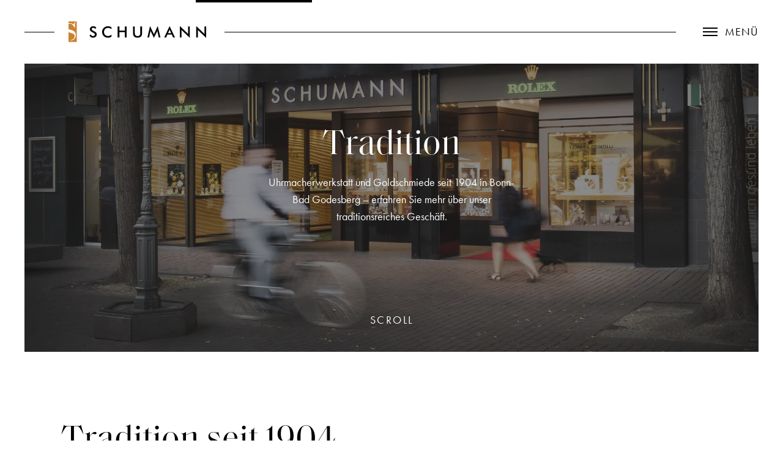

--- FILE ---
content_type: text/html; charset=UTF-8
request_url: https://juwelier-schumann.de/tradition/
body_size: 20683
content:
<!DOCTYPE html>
<html lang="de" >
<head>
<meta charset="UTF-8">
<meta name="viewport" content="width=device-width, initial-scale=1.0">
<!-- WP_HEAD() START -->
<link rel="preload" as="style" href="https://use.typekit.net/jak3gyn.css">
<link rel="stylesheet" href="https://use.typekit.net/jak3gyn.css">
<meta name='robots' content='index, follow, max-image-preview:large, max-snippet:-1, max-video-preview:-1' />

	<!-- This site is optimized with the Yoast SEO plugin v26.8 - https://yoast.com/product/yoast-seo-wordpress/ -->
	<title>Tradition | Juwelier Schumann</title>
	<meta name="description" content="Uhrmacherwerkstatt und Goldschmiede seit 1904 in Bonn-Bad Godesberg – erfahren Sie mehr über unser traditionsreiches Geschäft." />
	<link rel="canonical" href="https://juwelier-schumann.de/tradition/" />
	<meta property="og:locale" content="de_DE" />
	<meta property="og:type" content="article" />
	<meta property="og:title" content="Tradition | Juwelier Schumann" />
	<meta property="og:description" content="Uhrmacherwerkstatt und Goldschmiede seit 1904 in Bonn-Bad Godesberg – erfahren Sie mehr über unser traditionsreiches Geschäft." />
	<meta property="og:url" content="https://juwelier-schumann.de/tradition/" />
	<meta property="og:site_name" content="Juwelier Schumann" />
	<meta property="article:publisher" content="https://www.facebook.com/JuwelierSchumann" />
	<meta property="article:modified_time" content="2020-08-20T12:49:57+00:00" />
	<meta property="og:image" content="https://juwelier-schumann.de/wp-content/uploads/2020/08/startseite-bilder-kachel.jpg" />
	<meta property="og:image:width" content="844" />
	<meta property="og:image:height" content="536" />
	<meta property="og:image:type" content="image/jpeg" />
	<meta name="twitter:card" content="summary_large_image" />
	<script type="application/ld+json" class="yoast-schema-graph">{"@context":"https://schema.org","@graph":[{"@type":"WebPage","@id":"https://juwelier-schumann.de/tradition/","url":"https://juwelier-schumann.de/tradition/","name":"Tradition | Juwelier Schumann","isPartOf":{"@id":"https://juwelier-schumann.de/#website"},"datePublished":"2020-08-20T10:51:48+00:00","dateModified":"2020-08-20T12:49:57+00:00","description":"Uhrmacherwerkstatt und Goldschmiede seit 1904 in Bonn-Bad Godesberg – erfahren Sie mehr über unser traditionsreiches Geschäft.","breadcrumb":{"@id":"https://juwelier-schumann.de/tradition/#breadcrumb"},"inLanguage":"de","potentialAction":[{"@type":"ReadAction","target":["https://juwelier-schumann.de/tradition/"]}]},{"@type":"BreadcrumbList","@id":"https://juwelier-schumann.de/tradition/#breadcrumb","itemListElement":[{"@type":"ListItem","position":1,"name":"Startseite","item":"https://juwelier-schumann.de/"},{"@type":"ListItem","position":2,"name":"Tradition"}]},{"@type":"WebSite","@id":"https://juwelier-schumann.de/#website","url":"https://juwelier-schumann.de/","name":"Juwelier Schumann","description":"Juweliere und Feinuhrmacher seit 1904","publisher":{"@id":"https://juwelier-schumann.de/#organization"},"potentialAction":[{"@type":"SearchAction","target":{"@type":"EntryPoint","urlTemplate":"https://juwelier-schumann.de/?s={search_term_string}"},"query-input":{"@type":"PropertyValueSpecification","valueRequired":true,"valueName":"search_term_string"}}],"inLanguage":"de"},{"@type":"Organization","@id":"https://juwelier-schumann.de/#organization","name":"SCHUMANN Juweliere und Feinuhrmacher","url":"https://juwelier-schumann.de/","logo":{"@type":"ImageObject","inLanguage":"de","@id":"https://juwelier-schumann.de/#/schema/logo/image/","url":"https://juwelier-schumann.de/wp-content/uploads/2023/11/schumann-logo-schwarz.svg","contentUrl":"https://juwelier-schumann.de/wp-content/uploads/2023/11/schumann-logo-schwarz.svg","width":1,"height":1,"caption":"SCHUMANN Juweliere und Feinuhrmacher"},"image":{"@id":"https://juwelier-schumann.de/#/schema/logo/image/"},"sameAs":["https://www.facebook.com/JuwelierSchumann","https://www.instagram.com/juwelier.schumann"]}]}</script>
	<!-- / Yoast SEO plugin. -->


<link rel="alternate" title="oEmbed (JSON)" type="application/json+oembed" href="https://juwelier-schumann.de/wp-json/oembed/1.0/embed?url=https%3A%2F%2Fjuwelier-schumann.de%2Ftradition%2F" />
<link rel="alternate" title="oEmbed (XML)" type="text/xml+oembed" href="https://juwelier-schumann.de/wp-json/oembed/1.0/embed?url=https%3A%2F%2Fjuwelier-schumann.de%2Ftradition%2F&#038;format=xml" />
<style id='wp-img-auto-sizes-contain-inline-css' type='text/css'>
img:is([sizes=auto i],[sizes^="auto," i]){contain-intrinsic-size:3000px 1500px}
/*# sourceURL=wp-img-auto-sizes-contain-inline-css */
</style>
<link rel='stylesheet' id='elegant-custom-fonts-css' href='//juwelier-schumann.de/wp-content/uploads/elegant-custom-fonts/ecf.css?ver=6.9' type='text/css' media='all' />
<link rel='stylesheet' id='local-fonts-css' href='https://juwelier-schumann.de/wp-content/plugins/LocalGoogleFonts54/css/local-fonts-style.css?ver=6.9' type='text/css' media='all' />
<style id='classic-theme-styles-inline-css' type='text/css'>
/*! This file is auto-generated */
.wp-block-button__link{color:#fff;background-color:#32373c;border-radius:9999px;box-shadow:none;text-decoration:none;padding:calc(.667em + 2px) calc(1.333em + 2px);font-size:1.125em}.wp-block-file__button{background:#32373c;color:#fff;text-decoration:none}
/*# sourceURL=/wp-includes/css/classic-themes.min.css */
</style>
<link rel='stylesheet' id='slick-style-main-css' href='https://juwelier-schumann.de/wp-content/plugins/custom-scripts54/assets/css/slick.css?ver=1.0.0' type='text/css' media='all' />
<link rel='stylesheet' id='lightgallery-css' href='https://juwelier-schumann.de/wp-content/plugins/custom-scripts54//assets/css/lightgallery-bundle.min.css?ver=2.3.4' type='text/css' media='all' />
<link rel='stylesheet' id='oxygen-css' href='https://juwelier-schumann.de/wp-content/plugins/oxygen/component-framework/oxygen.css?ver=4.9.5' type='text/css' media='all' />
<link rel='stylesheet' id='borlabs-cookie-custom-css' href='https://juwelier-schumann.de/wp-content/cache/borlabs-cookie/1/borlabs-cookie-1-de.css?ver=3.3.23-28' type='text/css' media='all' />
<script type="text/javascript" src="https://juwelier-schumann.de/wp-content/plugins/custom-scripts54/assets/js/gsap.min.js?ver=1.0.0" id="gsap-main-js"></script>
<script type="text/javascript" src="https://juwelier-schumann.de/wp-includes/js/jquery/jquery.min.js?ver=3.7.1" id="jquery-core-js"></script>
<script type="text/javascript" src="https://juwelier-schumann.de/wp-content/plugins/custom-scripts54/assets/js/slick.min.js?ver=1.0.0" id="slick-main-js"></script>
<script type="text/javascript" id="custom-main-js-extra">
/* <![CDATA[ */
var schumann = {"ajaxurl":"https://juwelier-schumann.de/wp-admin/admin-ajax.php","title":"Tradition","postId":"79"};
//# sourceURL=custom-main-js-extra
/* ]]> */
</script>
<script type="text/javascript" src="https://juwelier-schumann.de/wp-content/plugins/custom-scripts54/assets/js/custom.js?ver=1.0.1" id="custom-main-js"></script>
<script type="text/javascript" src="https://juwelier-schumann.de/wp-content/plugins/custom-scripts54/assets/js/cookie-functions.js?ver=1.0.3" id="custom-cookies-js"></script>
<script data-no-optimize="1" data-no-minify="1" data-cfasync="false" type="text/javascript" src="https://juwelier-schumann.de/wp-content/cache/borlabs-cookie/1/borlabs-cookie-config-de.json.js?ver=3.3.23-49" id="borlabs-cookie-config-js"></script>
<script data-no-optimize="1" data-no-minify="1" data-cfasync="false" type="text/javascript" src="https://juwelier-schumann.de/wp-content/plugins/borlabs-cookie/assets/javascript/borlabs-cookie-prioritize.min.js?ver=3.3.23" id="borlabs-cookie-prioritize-js"></script>
<script data-borlabs-cookie-script-blocker-ignore>
  const brlbsGrecaptchaReadyCallStack = [];
  const brlbsHcaptchaReadyCallStack = [];
  const brlbsTurnstileReadyCallStack = [];

  window.grecaptcha = window.grecaptcha || { brlbsDummy: true, ready: function() { brlbsGrecaptchaReadyCallStack.push(arguments); }}
  window.hcaptcha = window.hcaptcha || { brlbsDummy: true, render: function() { brlbsHcaptchaReadyCallStack.push(arguments); }}
  window.turnstile = window.turnstile || { brlbsDummy: true, ready: function() { brlbsTurnstileReadyCallStack.push(arguments); }}
</script><link rel="https://api.w.org/" href="https://juwelier-schumann.de/wp-json/" /><link rel="alternate" title="JSON" type="application/json" href="https://juwelier-schumann.de/wp-json/wp/v2/pages/79" /><link rel="EditURI" type="application/rsd+xml" title="RSD" href="https://juwelier-schumann.de/xmlrpc.php?rsd" />
<meta name="generator" content="WordPress 6.9" />
<link rel='shortlink' href='https://juwelier-schumann.de/?p=79' />
<script type="application/ld+json"> {
"@context": "https://schema.org",
"@type": "JewelryStore",
"name": "JUWELIER SCHUMANN",
"image": "https://juwelier-schumann.de/wp-content/uploads/2020/08/rolex-retailer-plaque.jpg", "@id": "",
"url": "https://juwelier-schumann.de/rolex/kontakt/", "telephone": "49 228 362331",
"address": {
"@type": "PostalAddress", "streetAddress": "Alte Bahnhofstraße 12", "addressLocality": "Bad Godesberg", "postalCode": "53173", "addressCountry": "DE"
}, "openingHoursSpecification": [{
"@type": "OpeningHoursSpecification", "dayOfWeek": [
"Monday", "Tuesday", "Wednesday", "Thursday", "Friday"
],
"opens": "09:30", "closes": "19:00"
},{
"@type": "OpeningHoursSpecification", "dayOfWeek": "Saturday",
"opens": "09:30",
"closes": "16:00"
}] }
</script>
<script data-borlabs-cookie-script-blocker-ignore>
if ('0' === '1' && ('0' === '1' || '1' === '1')) {
    window['gtag_enable_tcf_support'] = true;
}
window.dataLayer = window.dataLayer || [];
if (typeof gtag !== 'function') {
    function gtag() {
        dataLayer.push(arguments);
    }
}
gtag('set', 'developer_id.dYjRjMm', true);
if ('0' === '1' || '1' === '1') {
    if (window.BorlabsCookieGoogleConsentModeDefaultSet !== true) {
        let getCookieValue = function (name) {
            return document.cookie.match('(^|;)\\s*' + name + '\\s*=\\s*([^;]+)')?.pop() || '';
        };
        let cookieValue = getCookieValue('borlabs-cookie-gcs');
        let consentsFromCookie = {};
        if (cookieValue !== '') {
            consentsFromCookie = JSON.parse(decodeURIComponent(cookieValue));
        }
        let defaultValues = {
            'ad_storage': 'denied',
            'ad_user_data': 'denied',
            'ad_personalization': 'denied',
            'analytics_storage': 'denied',
            'functionality_storage': 'denied',
            'personalization_storage': 'denied',
            'security_storage': 'denied',
            'wait_for_update': 500,
        };
        gtag('consent', 'default', { ...defaultValues, ...consentsFromCookie });
    }
    window.BorlabsCookieGoogleConsentModeDefaultSet = true;
    let borlabsCookieConsentChangeHandler = function () {
        window.dataLayer = window.dataLayer || [];
        if (typeof gtag !== 'function') { function gtag(){dataLayer.push(arguments);} }

        let getCookieValue = function (name) {
            return document.cookie.match('(^|;)\\s*' + name + '\\s*=\\s*([^;]+)')?.pop() || '';
        };
        let cookieValue = getCookieValue('borlabs-cookie-gcs');
        let consentsFromCookie = {};
        if (cookieValue !== '') {
            consentsFromCookie = JSON.parse(decodeURIComponent(cookieValue));
        }

        consentsFromCookie.analytics_storage = BorlabsCookie.Consents.hasConsent('google-analytics') ? 'granted' : 'denied';

        BorlabsCookie.CookieLibrary.setCookie(
            'borlabs-cookie-gcs',
            JSON.stringify(consentsFromCookie),
            BorlabsCookie.Settings.automaticCookieDomainAndPath.value ? '' : BorlabsCookie.Settings.cookieDomain.value,
            BorlabsCookie.Settings.cookiePath.value,
            BorlabsCookie.Cookie.getPluginCookie().expires,
            BorlabsCookie.Settings.cookieSecure.value,
            BorlabsCookie.Settings.cookieSameSite.value
        );
    }
    document.addEventListener('borlabs-cookie-consent-saved', borlabsCookieConsentChangeHandler);
    document.addEventListener('borlabs-cookie-handle-unblock', borlabsCookieConsentChangeHandler);
}
if ('0' === '1') {
    gtag("js", new Date());
    gtag("config", "UA-177420068-1", {"anonymize_ip": true});

    (function (w, d, s, i) {
        var f = d.getElementsByTagName(s)[0],
            j = d.createElement(s);
        j.async = true;
        j.src =
            "https://www.googletagmanager.com/gtag/js?id=" + i;
        f.parentNode.insertBefore(j, f);
    })(window, document, "script", "UA-177420068-1");
}
</script><script>
	let currentLocation = window.location.href;
// 	document.addEventListener("borlabs-cookie-after-init", () => {
// 		if (!getCookie("rlx-consent") || getCookie("rlx-consent") == "") {
// 			  console.log("Cookie existiert nicht, wird auf false gesetzt");
// 			  setCookie("rlx-consent", false, 1);
// 			  updateCookie("rlx-consent", false, 1);
// 		}
// 	})
	
</script><link rel="icon" href="https://juwelier-schumann.de/wp-content/uploads/2020/08/cropped-favicon-32x32.png" sizes="32x32" />
<link rel="icon" href="https://juwelier-schumann.de/wp-content/uploads/2020/08/cropped-favicon-192x192.png" sizes="192x192" />
<link rel="apple-touch-icon" href="https://juwelier-schumann.de/wp-content/uploads/2020/08/cropped-favicon-180x180.png" />
<meta name="msapplication-TileImage" content="https://juwelier-schumann.de/wp-content/uploads/2020/08/cropped-favicon-270x270.png" />
<link rel='stylesheet' id='oxygen-cache-14-css' href='//juwelier-schumann.de/wp-content/uploads/oxygen/css/14.css?cache=1765382563&#038;ver=6.9' type='text/css' media='all' />
<link rel='stylesheet' id='oxygen-cache-79-css' href='//juwelier-schumann.de/wp-content/uploads/oxygen/css/79.css?cache=1763475398&#038;ver=6.9' type='text/css' media='all' />
<link rel='stylesheet' id='oxygen-universal-styles-css' href='//juwelier-schumann.de/wp-content/uploads/oxygen/css/universal.css?cache=1767705045&#038;ver=6.9' type='text/css' media='all' />
<!-- END OF WP_HEAD() -->
<style id='global-styles-inline-css' type='text/css'>
:root{--wp--preset--aspect-ratio--square: 1;--wp--preset--aspect-ratio--4-3: 4/3;--wp--preset--aspect-ratio--3-4: 3/4;--wp--preset--aspect-ratio--3-2: 3/2;--wp--preset--aspect-ratio--2-3: 2/3;--wp--preset--aspect-ratio--16-9: 16/9;--wp--preset--aspect-ratio--9-16: 9/16;--wp--preset--color--black: #000000;--wp--preset--color--cyan-bluish-gray: #abb8c3;--wp--preset--color--white: #ffffff;--wp--preset--color--pale-pink: #f78da7;--wp--preset--color--vivid-red: #cf2e2e;--wp--preset--color--luminous-vivid-orange: #ff6900;--wp--preset--color--luminous-vivid-amber: #fcb900;--wp--preset--color--light-green-cyan: #7bdcb5;--wp--preset--color--vivid-green-cyan: #00d084;--wp--preset--color--pale-cyan-blue: #8ed1fc;--wp--preset--color--vivid-cyan-blue: #0693e3;--wp--preset--color--vivid-purple: #9b51e0;--wp--preset--gradient--vivid-cyan-blue-to-vivid-purple: linear-gradient(135deg,rgb(6,147,227) 0%,rgb(155,81,224) 100%);--wp--preset--gradient--light-green-cyan-to-vivid-green-cyan: linear-gradient(135deg,rgb(122,220,180) 0%,rgb(0,208,130) 100%);--wp--preset--gradient--luminous-vivid-amber-to-luminous-vivid-orange: linear-gradient(135deg,rgb(252,185,0) 0%,rgb(255,105,0) 100%);--wp--preset--gradient--luminous-vivid-orange-to-vivid-red: linear-gradient(135deg,rgb(255,105,0) 0%,rgb(207,46,46) 100%);--wp--preset--gradient--very-light-gray-to-cyan-bluish-gray: linear-gradient(135deg,rgb(238,238,238) 0%,rgb(169,184,195) 100%);--wp--preset--gradient--cool-to-warm-spectrum: linear-gradient(135deg,rgb(74,234,220) 0%,rgb(151,120,209) 20%,rgb(207,42,186) 40%,rgb(238,44,130) 60%,rgb(251,105,98) 80%,rgb(254,248,76) 100%);--wp--preset--gradient--blush-light-purple: linear-gradient(135deg,rgb(255,206,236) 0%,rgb(152,150,240) 100%);--wp--preset--gradient--blush-bordeaux: linear-gradient(135deg,rgb(254,205,165) 0%,rgb(254,45,45) 50%,rgb(107,0,62) 100%);--wp--preset--gradient--luminous-dusk: linear-gradient(135deg,rgb(255,203,112) 0%,rgb(199,81,192) 50%,rgb(65,88,208) 100%);--wp--preset--gradient--pale-ocean: linear-gradient(135deg,rgb(255,245,203) 0%,rgb(182,227,212) 50%,rgb(51,167,181) 100%);--wp--preset--gradient--electric-grass: linear-gradient(135deg,rgb(202,248,128) 0%,rgb(113,206,126) 100%);--wp--preset--gradient--midnight: linear-gradient(135deg,rgb(2,3,129) 0%,rgb(40,116,252) 100%);--wp--preset--font-size--small: 13px;--wp--preset--font-size--medium: 20px;--wp--preset--font-size--large: 36px;--wp--preset--font-size--x-large: 42px;--wp--preset--spacing--20: 0.44rem;--wp--preset--spacing--30: 0.67rem;--wp--preset--spacing--40: 1rem;--wp--preset--spacing--50: 1.5rem;--wp--preset--spacing--60: 2.25rem;--wp--preset--spacing--70: 3.38rem;--wp--preset--spacing--80: 5.06rem;--wp--preset--shadow--natural: 6px 6px 9px rgba(0, 0, 0, 0.2);--wp--preset--shadow--deep: 12px 12px 50px rgba(0, 0, 0, 0.4);--wp--preset--shadow--sharp: 6px 6px 0px rgba(0, 0, 0, 0.2);--wp--preset--shadow--outlined: 6px 6px 0px -3px rgb(255, 255, 255), 6px 6px rgb(0, 0, 0);--wp--preset--shadow--crisp: 6px 6px 0px rgb(0, 0, 0);}:where(.is-layout-flex){gap: 0.5em;}:where(.is-layout-grid){gap: 0.5em;}body .is-layout-flex{display: flex;}.is-layout-flex{flex-wrap: wrap;align-items: center;}.is-layout-flex > :is(*, div){margin: 0;}body .is-layout-grid{display: grid;}.is-layout-grid > :is(*, div){margin: 0;}:where(.wp-block-columns.is-layout-flex){gap: 2em;}:where(.wp-block-columns.is-layout-grid){gap: 2em;}:where(.wp-block-post-template.is-layout-flex){gap: 1.25em;}:where(.wp-block-post-template.is-layout-grid){gap: 1.25em;}.has-black-color{color: var(--wp--preset--color--black) !important;}.has-cyan-bluish-gray-color{color: var(--wp--preset--color--cyan-bluish-gray) !important;}.has-white-color{color: var(--wp--preset--color--white) !important;}.has-pale-pink-color{color: var(--wp--preset--color--pale-pink) !important;}.has-vivid-red-color{color: var(--wp--preset--color--vivid-red) !important;}.has-luminous-vivid-orange-color{color: var(--wp--preset--color--luminous-vivid-orange) !important;}.has-luminous-vivid-amber-color{color: var(--wp--preset--color--luminous-vivid-amber) !important;}.has-light-green-cyan-color{color: var(--wp--preset--color--light-green-cyan) !important;}.has-vivid-green-cyan-color{color: var(--wp--preset--color--vivid-green-cyan) !important;}.has-pale-cyan-blue-color{color: var(--wp--preset--color--pale-cyan-blue) !important;}.has-vivid-cyan-blue-color{color: var(--wp--preset--color--vivid-cyan-blue) !important;}.has-vivid-purple-color{color: var(--wp--preset--color--vivid-purple) !important;}.has-black-background-color{background-color: var(--wp--preset--color--black) !important;}.has-cyan-bluish-gray-background-color{background-color: var(--wp--preset--color--cyan-bluish-gray) !important;}.has-white-background-color{background-color: var(--wp--preset--color--white) !important;}.has-pale-pink-background-color{background-color: var(--wp--preset--color--pale-pink) !important;}.has-vivid-red-background-color{background-color: var(--wp--preset--color--vivid-red) !important;}.has-luminous-vivid-orange-background-color{background-color: var(--wp--preset--color--luminous-vivid-orange) !important;}.has-luminous-vivid-amber-background-color{background-color: var(--wp--preset--color--luminous-vivid-amber) !important;}.has-light-green-cyan-background-color{background-color: var(--wp--preset--color--light-green-cyan) !important;}.has-vivid-green-cyan-background-color{background-color: var(--wp--preset--color--vivid-green-cyan) !important;}.has-pale-cyan-blue-background-color{background-color: var(--wp--preset--color--pale-cyan-blue) !important;}.has-vivid-cyan-blue-background-color{background-color: var(--wp--preset--color--vivid-cyan-blue) !important;}.has-vivid-purple-background-color{background-color: var(--wp--preset--color--vivid-purple) !important;}.has-black-border-color{border-color: var(--wp--preset--color--black) !important;}.has-cyan-bluish-gray-border-color{border-color: var(--wp--preset--color--cyan-bluish-gray) !important;}.has-white-border-color{border-color: var(--wp--preset--color--white) !important;}.has-pale-pink-border-color{border-color: var(--wp--preset--color--pale-pink) !important;}.has-vivid-red-border-color{border-color: var(--wp--preset--color--vivid-red) !important;}.has-luminous-vivid-orange-border-color{border-color: var(--wp--preset--color--luminous-vivid-orange) !important;}.has-luminous-vivid-amber-border-color{border-color: var(--wp--preset--color--luminous-vivid-amber) !important;}.has-light-green-cyan-border-color{border-color: var(--wp--preset--color--light-green-cyan) !important;}.has-vivid-green-cyan-border-color{border-color: var(--wp--preset--color--vivid-green-cyan) !important;}.has-pale-cyan-blue-border-color{border-color: var(--wp--preset--color--pale-cyan-blue) !important;}.has-vivid-cyan-blue-border-color{border-color: var(--wp--preset--color--vivid-cyan-blue) !important;}.has-vivid-purple-border-color{border-color: var(--wp--preset--color--vivid-purple) !important;}.has-vivid-cyan-blue-to-vivid-purple-gradient-background{background: var(--wp--preset--gradient--vivid-cyan-blue-to-vivid-purple) !important;}.has-light-green-cyan-to-vivid-green-cyan-gradient-background{background: var(--wp--preset--gradient--light-green-cyan-to-vivid-green-cyan) !important;}.has-luminous-vivid-amber-to-luminous-vivid-orange-gradient-background{background: var(--wp--preset--gradient--luminous-vivid-amber-to-luminous-vivid-orange) !important;}.has-luminous-vivid-orange-to-vivid-red-gradient-background{background: var(--wp--preset--gradient--luminous-vivid-orange-to-vivid-red) !important;}.has-very-light-gray-to-cyan-bluish-gray-gradient-background{background: var(--wp--preset--gradient--very-light-gray-to-cyan-bluish-gray) !important;}.has-cool-to-warm-spectrum-gradient-background{background: var(--wp--preset--gradient--cool-to-warm-spectrum) !important;}.has-blush-light-purple-gradient-background{background: var(--wp--preset--gradient--blush-light-purple) !important;}.has-blush-bordeaux-gradient-background{background: var(--wp--preset--gradient--blush-bordeaux) !important;}.has-luminous-dusk-gradient-background{background: var(--wp--preset--gradient--luminous-dusk) !important;}.has-pale-ocean-gradient-background{background: var(--wp--preset--gradient--pale-ocean) !important;}.has-electric-grass-gradient-background{background: var(--wp--preset--gradient--electric-grass) !important;}.has-midnight-gradient-background{background: var(--wp--preset--gradient--midnight) !important;}.has-small-font-size{font-size: var(--wp--preset--font-size--small) !important;}.has-medium-font-size{font-size: var(--wp--preset--font-size--medium) !important;}.has-large-font-size{font-size: var(--wp--preset--font-size--large) !important;}.has-x-large-font-size{font-size: var(--wp--preset--font-size--x-large) !important;}
/*# sourceURL=global-styles-inline-css */
</style>
</head>
<body data-rsssl=1 class="wp-singular page-template-default page page-id-79 wp-theme-oxygen-is-not-a-theme  wp-embed-responsive oxygen-body" >




						<div id="code_block-233-14" class="ct-code-block" ><a href="#main-content" class="skip-link">Zum Hauptinhalt springen</a></div><header id="header-schumann" class="ct-section wide-sec" ><div class="ct-section-inner-wrap"><div id="code_block-225-14" class="ct-code-block" ><noscript>
<style>
  #menuwrapper {
    display: none;
  }
</style>
</noscript></div><div id="navbar-wrap" class="ct-div-block" ><div id="div_block-7-14" class="ct-div-block logo-wrap" ><a id="link-212-14" class="ct-link" href="/"    title="Zur Startseite von Juwelier Schumann"><img  id="image-213-14" alt="" src="/wp-content/uploads/svg/schumann-logo-schwarz.svg" class="ct-image"/></a></div><div id="div_block-27-14" class="ct-div-block" ><div id="div_block-6-14" class="ct-div-block" ></div></div><div id="div_block-10-14" class="ct-div-block" ><div id="code_block-11-14" class="ct-code-block" ><div id="menubutton" role="button" aria-label="Menü öffnen" tabindex="0" aria-haspopup="menu" aria-expanded="false">
  <div class="hamburger-wrap">
      <span class="line"></span>
      <span class="line"></span>
      <span class="line"></span>
  </div>
  <div class="close-wrap">
      <span class="xline"></span>
      <span class="xline"></span>
  </div>
  <span class="menu-written">
  Menü
  </span>
</div></div></div></div><div id="menuwrapper" class="ct-div-block" ><div id="menu-left-main" class="ct-div-block" ><div id="code_block-123-14" class="ct-code-block" ><a href="https://juwelier-schumann.de/rolex" style="display:inline-block" tabindex="-1" title="Rolex bei Juwelier Schumann">
<div class="rolex-retailer-clock">
   </div>
</a>
<script src="https://static.rolex.com/retailers/clock/retailercall.js"></script>
<script>
var rdp = new RolexRetailerClock();
var rdpConfig = {
dealerAPIKey: 'f554cf1b6c6d1939741ff9b275f38e11',
lang: 'de',
colour: 'gold'
}
try {
rdp.getRetailerClock(rdpConfig);
} catch (err) {}
</script></div><a id="link-26-14" class="ct-link" href="/"    title="Zur Startseite von Juwelier Schumann" tabindex="-1"><img  id="image-15-14" alt="" src="/wp-content/uploads/svg/schumann-logo-weiss.svg" class="ct-image"/></a></div><div id="menu-right-main" class="ct-div-block righ-menu-el" ><nav id="_nav_menu-17-14" class="oxy-nav-menu oxy-nav-menu-dropdowns oxy-nav-menu-dropdown-arrow oxy-nav-menu-vertical"  aria-label="Hauptmenü"><div class='oxy-menu-toggle'><div class='oxy-nav-menu-hamburger-wrap'><div class='oxy-nav-menu-hamburger'><div class='oxy-nav-menu-hamburger-line'></div><div class='oxy-nav-menu-hamburger-line'></div><div class='oxy-nav-menu-hamburger-line'></div></div></div></div><div class="menu-main-container"><ul id="menu-main" class="oxy-nav-menu-list"><li id="menu-item-431" class="menu-item menu-item-type-post_type menu-item-object-page menu-item-431"><a href="https://juwelier-schumann.de/rolex/">Rolex</a></li>
<li id="menu-item-6" class="kollektionen-button menu-item menu-item-type-custom menu-item-object-custom menu-item-6"><a href="#">Kollektionen</a></li>
<li id="menu-item-109" class="menu-item menu-item-type-post_type menu-item-object-page current-menu-item page_item page-item-79 current_page_item menu-item-109"><a href="https://juwelier-schumann.de/tradition/" aria-current="page">Tradition</a></li>
<li id="menu-item-1209" class="menu-item menu-item-type-post_type menu-item-object-page menu-item-1209"><a href="https://juwelier-schumann.de/service/">Service</a></li>
</ul></div></nav><div id="div_block-19-14" class="ct-div-block" ><nav id="_nav_menu-18-14" class="oxy-nav-menu oxy-nav-menu-dropdowns oxy-nav-menu-dropdown-arrow oxy-nav-menu-vertical"  title="Kontakt-Menü"><div class='oxy-menu-toggle'><div class='oxy-nav-menu-hamburger-wrap'><div class='oxy-nav-menu-hamburger'><div class='oxy-nav-menu-hamburger-line'></div><div class='oxy-nav-menu-hamburger-line'></div><div class='oxy-nav-menu-hamburger-line'></div></div></div></div><div class="menu-main-small-container"><ul id="menu-main-small" class="oxy-nav-menu-list"><li id="menu-item-137" class="menu-item menu-item-type-post_type menu-item-object-page menu-item-137"><a href="https://juwelier-schumann.de/karriere/">Karriere</a></li>
<li id="menu-item-111" class="menu-item menu-item-type-post_type menu-item-object-page menu-item-111"><a href="https://juwelier-schumann.de/kontakt/">Kontakt</a></li>
</ul></div></nav><div id="div_block-20-14" class="ct-div-block" ><a id="link-124-14" class="ct-link" href="https://www.facebook.com/Juwelier-Schumann-100975005030266" target="_blank"   title="Zu Juwelier Schumann auf Facebook"><div id="fancy_icon-21-14" class="ct-fancy-icon social-icons" ><svg id="svg-fancy_icon-21-14"><use xlink:href="#FontAwesomeicon-facebook-official"></use></svg></div></a><a id="link-125-14" class="ct-link" href="https://www.instagram.com/juwelier.schumann/" target="_blank"   title="Zu Juwelier Schumann auf Instagram"><div id="fancy_icon-22-14" class="ct-fancy-icon social-icons" ><svg id="svg-fancy_icon-22-14"><use xlink:href="#FontAwesomeicon-instagram"></use></svg></div></a></div></div><div id="code_block-129-14" class="ct-code-block rolex-clock-840" ><a href="https://juwelier-schumann.de/rolex" style="display:inline-block" title="Rolex bei Juwelier Schumann" tabindex="-1">
<div class="rolex-retailer-clock">
   </div>
</a>
<script src="https://static.rolex.com/retailers/clock/retailercall.js"></script>
<script>
var rdp = new RolexRetailerClock();
var rdpConfig = {
dealerAPIKey: 'f554cf1b6c6d1939741ff9b275f38e11',
lang: 'de',
colour: 'gold'
}
try {
rdp.getRetailerClock(rdpConfig);
} catch (err) {}
</script></div></div><div id="kollektionen-left" class="ct-div-block" ><div id="text_block-59-14" class="ct-text-block menu-heading" >Kollektionen</div></div><div id="kollektionen-right" class="ct-div-block righ-menu-el" ><div id="div_block-66-14" class="ct-div-block back-to-main kollektionen-menu" ><div id="div_block-71-14" class="ct-div-block back-to-text"  role="link" aria-label="Zurück zum Hauptmenü"><img  id="image-68-14" alt="" src="/wp-content/uploads/svg/zurueck.svg" class="ct-image"/><div id="text_block-69-14" class="ct-text-block back-to-text"  tabindex="-1">Zurück</div></div></div><nav id="_nav_menu-64-14" class="oxy-nav-menu kollektionen-menu oxy-nav-menu-dropdowns oxy-nav-menu-dropdown-arrow oxy-nav-menu-vertical"  aria-label="Kollektionen-Menü"><div class='oxy-menu-toggle'><div class='oxy-nav-menu-hamburger-wrap'><div class='oxy-nav-menu-hamburger'><div class='oxy-nav-menu-hamburger-line'></div><div class='oxy-nav-menu-hamburger-line'></div><div class='oxy-nav-menu-hamburger-line'></div></div></div></div><div class="menu-kollektionen-container"><ul id="menu-kollektionen" class="oxy-nav-menu-list"><li id="menu-item-202" class="uhren-menu-button menu-item menu-item-type-custom menu-item-object-custom menu-item-202"><a href="#uhren">Uhren</a></li>
<li id="menu-item-203" class="schmuck-menu-button menu-item menu-item-type-custom menu-item-object-custom menu-item-203"><a href="#schmuck">Schmuck</a></li>
<li id="menu-item-201" class="marken-menu-button menu-item menu-item-type-custom menu-item-object-custom menu-item-201"><a href="#marken">Marken</a></li>
</ul></div></nav></div><div id="uhren-main-left" class="ct-div-block" ><div id="text_block-79-14" class="ct-text-block menu-heading" >Uhren</div></div><div id="uhren-main-right" class="ct-div-block righ-menu-el" ><div id="div_block-73-14" class="ct-div-block uhren-menu back-to-kollektionen" ><div id="div_block-74-14" class="ct-div-block back-to-text" ><img  id="image-75-14" alt="" src="/wp-content/uploads/svg/zurueck.svg" class="ct-image"/><div id="text_block-76-14" class="ct-text-block back-to-text"  tabindex="-1">Zurück</div></div></div><h4 id="headline-111-14" class="ct-headline menu-heading-kollektionen uhren-menu">Uhren</h4><nav id="_nav_menu-77-14" class="oxy-nav-menu uhren-menu oxy-nav-menu-dropdowns oxy-nav-menu-dropdown-arrow oxy-nav-menu-vertical"  aria-label="Uhren-Menü"><div class='oxy-menu-toggle'><div class='oxy-nav-menu-hamburger-wrap'><div class='oxy-nav-menu-hamburger'><div class='oxy-nav-menu-hamburger-line'></div><div class='oxy-nav-menu-hamburger-line'></div><div class='oxy-nav-menu-hamburger-line'></div></div></div></div><div class="menu-uhren-container"><ul id="menu-uhren" class="oxy-nav-menu-list"><li id="menu-item-967" class="menu-item menu-item-type-post_type menu-item-object-page menu-item-967"><a href="https://juwelier-schumann.de/rolex/">ROLEX</a></li>
<li id="menu-item-305" class="menu-item menu-item-type-post_type menu-item-object-uhren menu-item-305"><a href="https://juwelier-schumann.de/uhren/cartier/">Cartier</a></li>
<li id="menu-item-1297" class="menu-item menu-item-type-post_type menu-item-object-uhren menu-item-1297"><a href="https://juwelier-schumann.de/uhren/chanel/">CHANEL</a></li>
<li id="menu-item-303" class="menu-item menu-item-type-post_type menu-item-object-uhren menu-item-303"><a href="https://juwelier-schumann.de/uhren/chopard/">Chopard</a></li>
<li id="menu-item-306" class="menu-item menu-item-type-post_type menu-item-object-uhren menu-item-306"><a href="https://juwelier-schumann.de/uhren/hublot/">Hublot</a></li>
<li id="menu-item-309" class="menu-item menu-item-type-post_type menu-item-object-uhren menu-item-309"><a href="https://juwelier-schumann.de/uhren/jaeger-lecoultre/">Jaeger-LeCoultre</a></li>
<li id="menu-item-880" class="nofade hiddeninmain menu-item menu-item-type-custom menu-item-object-custom menu-item-880"><a href="#nomos">Nomos</a></li>
<li id="menu-item-195" class="menu-item menu-item-type-post_type menu-item-object-uhren menu-item-195"><a href="https://juwelier-schumann.de/uhren/omega/">OMEGA</a></li>
<li id="menu-item-1250" class="menu-item menu-item-type-post_type menu-item-object-uhren menu-item-1250"><a href="https://juwelier-schumann.de/uhren/tag-heuer-e-corner/">TAG Heuer</a></li>
<li id="menu-item-870" class="menu-item menu-item-type-post_type menu-item-object-uhren menu-item-870"><a href="https://juwelier-schumann.de/uhren/tudor/">Tudor</a></li>
</ul></div></nav></div><div id="marken-main-left" class="ct-div-block" ><div id="text_block-107-14" class="ct-text-block menu-heading" >Marken</div></div><div id="marken-main-right" class="ct-div-block righ-menu-el" ><div id="div_block-88-14" class="ct-div-block uhren-menu back-to-kollektionen" ><div id="div_block-89-14" class="ct-div-block back-to-text" ><img  id="image-90-14" alt="" src="/wp-content/uploads/svg/zurueck.svg" class="ct-image"/><div id="text_block-91-14" class="ct-text-block back-to-text"  tabindex="-1">Zurück</div></div></div><h4 id="headline-114-14" class="ct-headline menu-heading-kollektionen uhren-menu">Marken</h4><nav id="_nav_menu-92-14" class="oxy-nav-menu uhren-menu oxy-nav-menu-dropdowns oxy-nav-menu-dropdown-arrow oxy-nav-menu-vertical"  aria-label="Marken-Menü"><div class='oxy-menu-toggle'><div class='oxy-nav-menu-hamburger-wrap'><div class='oxy-nav-menu-hamburger'><div class='oxy-nav-menu-hamburger-line'></div><div class='oxy-nav-menu-hamburger-line'></div><div class='oxy-nav-menu-hamburger-line'></div></div></div></div><div class="menu-marken-container"><ul id="menu-marken" class="oxy-nav-menu-list"><li id="menu-item-966" class="menu-item menu-item-type-post_type menu-item-object-page menu-item-966"><a href="https://juwelier-schumann.de/rolex/">ROLEX</a></li>
<li id="menu-item-393" class="menu-item menu-item-type-post_type menu-item-object-marken menu-item-393"><a href="https://juwelier-schumann.de/marken/jaeger-lecoultre/">Jaeger-LeCoultre</a></li>
<li id="menu-item-395" class="menu-item menu-item-type-post_type menu-item-object-marken menu-item-395"><a href="https://juwelier-schumann.de/marken/omega/">OMEGA</a></li>
<li id="menu-item-390" class="menu-item menu-item-type-post_type menu-item-object-marken menu-item-390"><a href="https://juwelier-schumann.de/marken/chanel/">CHANEL</a></li>
<li id="menu-item-387" class="menu-item menu-item-type-post_type menu-item-object-marken menu-item-387"><a href="https://juwelier-schumann.de/marken/al-coro/">Al Coro</a></li>
<li id="menu-item-2148" class="menu-item menu-item-type-post_type menu-item-object-marken menu-item-2148"><a href="https://juwelier-schumann.de/marken/cartier/">Cartier</a></li>
<li id="menu-item-391" class="menu-item menu-item-type-post_type menu-item-object-marken menu-item-391"><a href="https://juwelier-schumann.de/marken/chopard/">Chopard</a></li>
<li id="menu-item-772" class="menu-item menu-item-type-post_type menu-item-object-marken menu-item-772"><a href="https://juwelier-schumann.de/marken/crivelli/">Crivelli</a></li>
<li id="menu-item-771" class="menu-item menu-item-type-post_type menu-item-object-marken menu-item-771"><a href="https://juwelier-schumann.de/marken/fope/">FOPE</a></li>
<li id="menu-item-392" class="menu-item menu-item-type-post_type menu-item-object-marken menu-item-392"><a href="https://juwelier-schumann.de/marken/hublot/">Hublot</a></li>
<li id="menu-item-394" class="menu-item menu-item-type-post_type menu-item-object-marken menu-item-394"><a href="https://juwelier-schumann.de/marken/joerg-heinz/">Jörg Heinz</a></li>
<li id="menu-item-396" class="menu-item menu-item-type-post_type menu-item-object-marken menu-item-396"><a href="https://juwelier-schumann.de/marken/pomellato/">Pomellato</a></li>
<li id="menu-item-1251" class="menu-item menu-item-type-post_type menu-item-object-marken menu-item-1251"><a href="https://juwelier-schumann.de/marken/tag-heuer/">TAG Heuer</a></li>
<li id="menu-item-398" class="menu-item menu-item-type-post_type menu-item-object-marken menu-item-398"><a href="https://juwelier-schumann.de/marken/tamara-comolli/">Tamara Comolli</a></li>
<li id="menu-item-9357" class="menu-item menu-item-type-post_type menu-item-object-marken menu-item-9357"><a href="https://juwelier-schumann.de/marken/tudor/">Tudor</a></li>
<li id="menu-item-399" class="menu-item menu-item-type-post_type menu-item-object-marken menu-item-399"><a href="https://juwelier-schumann.de/marken/zoccai/">Zoccai</a></li>
</ul></div></nav></div><div id="schmuck-main-left" class="ct-div-block" ><div id="text_block-103-14" class="ct-text-block menu-heading" >Schmuck</div></div><div id="schmuck-main-right" class="ct-div-block righ-menu-el" ><div id="div_block-95-14" class="ct-div-block uhren-menu back-to-kollektionen" ><div id="div_block-96-14" class="ct-div-block back-to-text" ><img  id="image-97-14" alt="" src="/wp-content/uploads/svg/zurueck.svg" class="ct-image"/><div id="text_block-98-14" class="ct-text-block back-to-text"  tabindex="-1">Zurück</div></div></div><h4 id="headline-112-14" class="ct-headline menu-heading-kollektionen uhren-menu">Schmuck</h4><nav id="_nav_menu-99-14" class="oxy-nav-menu uhren-menu oxy-nav-menu-dropdowns oxy-nav-menu-dropdown-arrow oxy-nav-menu-vertical"  aria-label="Schmuck-Menü"><div class='oxy-menu-toggle'><div class='oxy-nav-menu-hamburger-wrap'><div class='oxy-nav-menu-hamburger'><div class='oxy-nav-menu-hamburger-line'></div><div class='oxy-nav-menu-hamburger-line'></div><div class='oxy-nav-menu-hamburger-line'></div></div></div></div><div class="menu-schmuck-container"><ul id="menu-schmuck" class="oxy-nav-menu-list"><li id="menu-item-400" class="menu-item menu-item-type-post_type menu-item-object-schmuck menu-item-400"><a href="https://juwelier-schumann.de/schmuck/al-coro/">Al Coro</a></li>
<li id="menu-item-765" class="menu-item menu-item-type-post_type menu-item-object-schmuck menu-item-765"><a href="https://juwelier-schumann.de/schmuck/chopard/">Chopard</a></li>
<li id="menu-item-767" class="menu-item menu-item-type-post_type menu-item-object-schmuck menu-item-767"><a href="https://juwelier-schumann.de/schmuck/crivelli/">Crivelli</a></li>
<li id="menu-item-766" class="menu-item menu-item-type-post_type menu-item-object-schmuck menu-item-766"><a href="https://juwelier-schumann.de/schmuck/fope/">FOPE</a></li>
<li id="menu-item-402" class="menu-item menu-item-type-post_type menu-item-object-schmuck menu-item-402"><a href="https://juwelier-schumann.de/schmuck/joerg-heinz/">Jörg Heinz</a></li>
<li id="menu-item-403" class="menu-item menu-item-type-post_type menu-item-object-schmuck menu-item-403"><a href="https://juwelier-schumann.de/schmuck/pomellato/">Pomellato</a></li>
<li id="menu-item-404" class="menu-item menu-item-type-post_type menu-item-object-schmuck menu-item-404"><a href="https://juwelier-schumann.de/schmuck/tamara-comolli/">Tamara Comolli</a></li>
<li id="menu-item-405" class="menu-item menu-item-type-post_type menu-item-object-schmuck menu-item-405"><a href="https://juwelier-schumann.de/schmuck/zoccai/">Zoccai</a></li>
</ul></div></nav></div></div></div></header><main id='inner_content-29-14' class='ct-inner-content'><section id="section-2-79" class="ct-section start-section-allgemein wide-sec" ><div class="ct-section-inner-wrap"><div id="div_block-3-79" class="ct-div-block" ><div id="div_block-4-79" class="ct-div-block light" ><h1 id="headline-5-79" class="ct-headline hlarge">Tradition</h1><div id="text_block-6-79" class="ct-text-block" >Uhrmacherwerkstatt und Goldschmiede seit 1904 in Bonn-Bad Godesberg – erfahren Sie mehr über unser traditionsreiches Geschäft.</div></div><div id="div_block-7-79" class="ct-div-block scroll-it" ><p id="text_block-8-79" class="ct-text-block" >SCROLL</p><div id="div_block-9-79" class="ct-div-block" ></div></div></div></div></section><section id="section-10-79" class="ct-section" ><div class="ct-section-inner-wrap"><h2 id="headline-11-79" class="ct-headline hlarge">Tradition seit 1904 &nbsp;<span id="span-12-79" class="ct-span hmedF" >Das Besondere erleben</span></h2><div id="text_block-13-79" class="ct-text-block" >Ein handgefertigtes Schmuckstück, nach den eigenen Wünschen gestaltet. Eine limitierte Uhr einer Schweizer Maison, die sich bereits seit Jahrzehnten der Haute Horlogerie verschrieben hat. Einzigartige Accessoires und persönliche Geschenke, die über Jahre hinweg ihren Wert erhalten. Seit mehr als 115 Jahren haben wir uns dem Verkauf sowie der Reparatur hochwertiger Uhren und Schmuckstücke verschrieben, die unsere Kunden in unseren Verkaufsräumen in Bonn-Bad Godesberg im persönlichen Gespräch betrachten und anlegen können. Hier lassen wir das Besondere wahr werden, hier entstehen echte Unikate, nach höchsten Qualitätsansprüchen gefertigt.</div></div></section><section id="section-14-79" class="ct-section wide-sec bilder-kacheln" ><div class="ct-section-inner-wrap"><div id="div_block-15-79" class="ct-div-block bilder-left" ><img  id="image-16-79" alt="" src="https://juwelier-schumann.de/wp-content/webp-express/webp-images/uploads/2020/08/juwelier-schumann-rolex-haendler-tradition_06.jpg.webp" class="ct-image"/><img  id="image-17-79" alt="" src="https://juwelier-schumann.de/wp-content/webp-express/webp-images/uploads/2020/08/juwelier-schumann-rolex-haendler-tradition_03.jpg.webp" class="ct-image"/></div><div id="div_block-18-79" class="ct-div-block bilder-right" ><div id="code_block-19-79" class="ct-code-block" >    <div class="slider-wrap dots-in-slider">
                    <figure class="slider-image-wrap">
                     <img class="slider-image" src="https://juwelier-schumann.de/wp-content/webp-express/webp-images/uploads/2020/08/juwelier-schumann-rolex-haendler-tradition_07-903x1024.jpg.webp" alt="" />
            </figure>
                    <figure class="slider-image-wrap">
                     <img class="slider-image" src="https://juwelier-schumann.de/wp-content/webp-express/webp-images/uploads/2020/08/juwelier-schumann-rolex-haendler-tradition_05-903x1024.jpg.webp" alt="" />
            </figure>
                    <figure class="slider-image-wrap">
                     <img class="slider-image" src="https://juwelier-schumann.de/wp-content/webp-express/webp-images/uploads/2020/08/juwelier-schumann-rolex-haendler-tradition_01-903x1024.jpg.webp" alt="" />
            </figure>
                    <figure class="slider-image-wrap">
                     <img class="slider-image" src="https://juwelier-schumann.de/wp-content/webp-express/webp-images/uploads/2020/08/juwelier-schumann-rolex-haendler-tradition_02-903x1024.jpg.webp" alt="" />
            </figure>
                    <figure class="slider-image-wrap">
                     <img class="slider-image" src="https://juwelier-schumann.de/wp-content/webp-express/webp-images/uploads/2020/08/juwelier-schumann-rolex-haendler-tradition_04-903x1024.jpg.webp" alt="" />
            </figure>
            </div>
	


</div></div></div></section><section id="section-20-79" class="ct-section" ><div class="ct-section-inner-wrap"><h2 id="headline-21-79" class="ct-headline hlarge">Uhrmacherwerkstatt und <span id="span-76-79" class="ct-span dbd" ></span>Goldschmiede in Bonn-Bad Godesberg</h2><div id="text_block-23-79" class="ct-text-block" >Das Juweliergeschäft Schumann kann auf eine traditionsreiche Geschichte zurückblicken, die von Beginn an von höchsten Qualitätsansprüchen und kompromissloser Präzision geprägt ist. So durfte Gründer Hugo Schumann als einer der wenigen seine Ausbildung in der Glashütte Maison absolvieren – seit 1845 Verkörperung der deutschen Uhrmacherkunst. Über viele Generationen hinweg wurde hier eine Kultur der Exzellenz und Kreativität geschaffen, welche die Uhrmacher stets aufs Neue zu Höchstleistungen und innovativen Entwicklungen antreibt. Geprägt von der Schönheit handgefertigter Meisterwerke, entschloss sich Hugo Schumann im Jahre 1904 dazu, sein Wissen weiterzugeben und seine Träume mit Gründung eines eigenen Juweliergeschäfts mit angeschlossener Uhrmacherwerkstatt wahr werden zu lassen. Anfang der 70er Jahre übergab er das Geschäft schließlich in die Hände seines Nachfolgers Franz Knops, der das Portfolio angebotener Marken stetig weiterentwickelte. 2012 folgte die Neueröffnung des Geschäfts als offizieller ROLEX Shop in Bonn, die auch die Erweiterung und Modernisierung der Räumlichkeiten mit sich brachte.</div></div></section><section id="section-98-79" class="ct-section wide-sec" ><div class="ct-section-inner-wrap"><div id="div_block-99-79" class="ct-div-block" ><div id="div_block-100-79" class="ct-div-block" ><div id="div_block-101-79" class="ct-div-block schu-schmuck-sm" ></div><div id="text_block-102-79" class="ct-text-block caption" >DAS TEAM<br>VON JUWELIER<br>SCHUMANN</div><div id="div_block-103-79" class="ct-div-block" ></div></div><img  id="image-104-79" alt="Foto des Teams von Juwelier Schumann" src="https://juwelier-schumann.de/wp-content/webp-express/webp-images/uploads/2020/08/juwelier-schumann-team-neu.jpg.webp" class="ct-image"/></div></div></section><section id="section-81-79" class="ct-section" ><div class="ct-section-inner-wrap"><div id="div_block-96-79" class="ct-div-block" ><h2 id="headline-89-79" class="ct-headline hlarge">Uhren und Schmuck<span id="span-92-79" class="ct-span dbd" ></span> renommierter Maisons<span id="span-94-79" class="ct-span dbd" ></span> aus aller Welt</h2><div id="text_block-84-79" class="ct-text-block" >Persönliche und fachkundige Beratung durch unsere erfahrenen Mitarbeiter. Eine angenehme Atmosphäre in modernen Verkaufsräumen. Ein handverlesenes Portfolio an renommiertern internationalen Maisons wie ROLEX, Jaeger-LeCoultre, OMEGA oder Cartier. Ein Servicecenter mit internationaler Garantie nach jeder Reparatur oder Revision. Unser Team mit verschiedensten Talenten und Fähigkeiten trägt jeden Tag dazu bei, unseren hohen Qualitätsansprüchen gerecht zu werden und unser Geschäft stetig weiterzuentwickeln. Mit großer Kompetenz, technischem Fachwissen und spezieller Ausstattung garantieren wir Ihnen die Echtheit und exakte Funktion eines jeden Details Ihrer neuen Uhr und helfen Ihnen dabei, das passende Modell zu finden, das Ihnen ein Leben lang Freude bereitet.</div></div></div></section><section id="section-56-79" class="ct-section wide-sec bilder-kacheln" ><div class="ct-section-inner-wrap"><div id="div_block-57-79" class="ct-div-block bild-left" ><img  id="image-58-79" alt="Impression der Räumlichkeiten von Juwelier Schumann" src="https://juwelier-schumann.de/wp-content/webp-express/webp-images/uploads/2020/08/juwelier-schumann-rolex-haendler-tradition_08.jpg.webp" class="ct-image"/></div><div id="div_block-59-79" class="ct-div-block bilder-left bilder-right-bottom" ><img  id="image-61-79" alt="" src="https://juwelier-schumann.de/wp-content/webp-express/webp-images/uploads/2020/08/juwelier-schumann-rolex-haendler-tradition_10.jpg.webp" class="ct-image"/><img  id="image-62-79" alt="Nahaufnahme Logo Juwelier Schumann Goldschmiedatelier" src="https://juwelier-schumann.de/wp-content/webp-express/webp-images/uploads/2020/08/juwelier-schumann-rolex-haendler-tradition_09.jpg.webp" class="ct-image"/></div></div></section><section id="section-63-79" class="ct-section wide-sec cta-footer" ><div class="ct-section-inner-wrap"><div id="div_block-64-79" class="ct-div-block" ><div id="div_block-65-79" class="ct-div-block" ></div><div id="div_block-66-79" class="ct-div-block" ></div></div><h3 id="headline-67-79" class="ct-headline hlarge">Kontakt</h3><div id="text_block-68-79" class="ct-text-block cta-text" >Vereinbaren Sie einen persönlichen Beratungstermin.</div><a id="link_button-69-79" class="ct-link-button cta-kontakt-button" href="/kontakt" target="_self"  >Kontakt</a></div></section><div id="code_block-97-79" class="ct-code-block" ></div></main><footer id="section-30-14" class="ct-section footer" ><div class="ct-section-inner-wrap"><div id="div_block-32-14" class="ct-div-block" ><img  id="image-34-14" alt="" src="/wp-content/uploads/svg/schumann-logo-weiss.svg" class="ct-image"/></div><div id="div_block-33-14" class="ct-div-block" ><div id="div_block-216-14" class="ct-div-block footer-secs" ><div id="div_block-41-14" class="ct-div-block" ><div id="div_block-35-14" class="ct-div-block" ><div id="text_block-36-14" class="ct-text-block light" >SCHUMANN<br>Juweliere und Feinuhrmacher<br>Alte Bahnhofstrasse 12<br>53173 Bonn - Bad Godesberg</div></div><div id="div_block-38-14" class="ct-div-block" ><div id="text_block-39-14" class="ct-text-block light" >Telefon: +49 (0) 22 83 62 33 1<br>Fax: +49 (0) 22 83 62 19 4<br>Mail: info@juwelier-schumann.de</div><div id="div_block-220-14" class="ct-div-block" ><a id="link-221-14" class="ct-link" href="https://www.facebook.com/Juwelier-Schumann-100975005030266" target="_blank"   title="Zu Juwelier Schumann auf Facebook"><div id="fancy_icon-222-14" class="ct-fancy-icon social-icons" ><svg id="svg-fancy_icon-222-14"><use xlink:href="#FontAwesomeicon-facebook-official"></use></svg></div></a><a id="link-223-14" class="ct-link" href="https://www.instagram.com/juwelier.schumann/" target="_blank"   title="Zu Juwelier Schumann auf Instagram"><div id="fancy_icon-224-14" class="ct-fancy-icon social-icons" ><svg id="svg-fancy_icon-224-14"><use xlink:href="#FontAwesomeicon-instagram"></use></svg></div></a></div><div id="code_block-227-14" class="ct-code-block" >    <a class="chat-button ct-link-button cta-kontakt-button" href="https://wa.me/4915117433050" target="_blank" title="Kontaktieren Sie Juwelier Schumann über WhatsApp">
<!--         <img src="/wp-content/uploads/2023/12/chat-square-white.svg" class="chat-logo" alt="Chat Logo"> -->
		<svg xmlns="http://www.w3.org/2000/svg" width="30px" height="30px" version="1.1" viewBox="0 0 1200 1200">
  <g fill="currentcolor" fill-rule="evenodd">
    <path d="m250 375c0-13.809 11.191-25 25-25h350c13.805 0 25 11.191 25 25s-11.195 25-25 25h-350c-13.809 0-25-11.191-25-25zm0 100c0-13.809 11.191-25 25-25h350c13.805 0 25 11.191 25 25s-11.195 25-25 25h-350c-13.809 0-25-11.191-25-25zm0 100c0-13.805 11.191-25 25-25h125c13.809 0 25 11.195 25 25s-11.191 25-25 25h-125c-13.809 0-25-11.195-25-25z"></path>
    <path d="m100 225c0-13.809 11.191-25 25-25h650c13.805 0 25 11.191 25 25v200h275c13.805 0 25 11.191 25 25v425c0 13.805-11.195 25-25 25h-56.98l-19.305 57.906c-2.5391 7.625-8.5898 13.559-16.262 15.957-7.668 2.3984-16.023 0.95703-22.453-3.8633l-93.336-70h-391.66c-13.809 0-25-11.195-25-25v-125h-66.23l-118.15 94.52c-6.6484 5.3203-15.547 6.8906-23.613 4.1641-8.0664-2.7188-14.191-9.3594-16.258-17.617l-20.266-81.066h-80.48c-13.809 0-25-11.195-25-25zm400 525v100h375c5.4102 0 10.676 1.7539 15 5l72.25 54.191 14.035-42.098c3.3984-10.207 12.953-17.094 23.715-17.094h50v-375h-250v250c0 13.805-11.195 25-25 25zm-350-500v450h75c11.473 0 21.473 7.8047 24.254 18.934l15.551 62.207 94.578-75.66c4.4336-3.5508 9.9414-5.4805 15.617-5.4805h375v-450z"></path>
  </g>
</svg>

		<span>Kontakt über WhatsApp</span>
    </a>
    
    </div></div></div></div><div id="div_block-43-14" class="ct-div-block footer-secs" ><div id="div_block-44-14" class="ct-div-block" ><div id="div_block-205-14" class="ct-div-block white" ><div id="headline-207-14" class="ct-headline hsmallS light">Öffnungszeiten</div><div id="code_block-226-14" class="ct-code-block white" >Montag - Freitag: 09:30 -  19:00 Uhr<br>Samstag: 09:30 - 16:00 Uhr<br>Sonntag: geschlossen<br><br></div></div><div id="div_block-206-14" class="ct-div-block" ><div id="div_block-215-14" class="ct-div-block" ><h4 id="headline-48-14" class="ct-headline hsmallS light">Im Advent</h4><div id="text_block-199-14" class="ct-text-block light" >An Adventssamstagen 09:30-18:00 Uhr<br>Heiligabend 09:30-13:00 Uhr<br>1. und 2. Weihnachtsfeiertag geschlossen</div></div><div id="text_block-209-14" class="ct-text-block light" ><b><span id="span-211-14" class="ct-span hsmallF" >Öffnungszeiten rund um Silvester<br></span></b>Fr. 30.12.22 - 09:30 - 17:00 Uhr<br>Sa. 31.12.22 - Geschlossen<br>Mo. 02.01.23 - Geschlossen</div></div></div></div><div id="div_block-52-14" class="ct-div-block footer-secs" ><div id="div_block-53-14" class="ct-div-block" ><div id="headline-54-14" class="ct-headline hsmallS light">Uhren</div><nav id="_nav_menu-57-14" class="oxy-nav-menu oxy-nav-menu-dropdowns oxy-nav-menu-dropdown-arrow oxy-nav-menu-vertical"  aria-label="Uhren-Menü im Footer"><div class='oxy-menu-toggle'><div class='oxy-nav-menu-hamburger-wrap'><div class='oxy-nav-menu-hamburger'><div class='oxy-nav-menu-hamburger-line'></div><div class='oxy-nav-menu-hamburger-line'></div><div class='oxy-nav-menu-hamburger-line'></div></div></div></div><div class="menu-uhren-container"><ul id="menu-uhren-1" class="oxy-nav-menu-list"><li class="menu-item menu-item-type-post_type menu-item-object-page menu-item-967"><a href="https://juwelier-schumann.de/rolex/">ROLEX</a></li>
<li class="menu-item menu-item-type-post_type menu-item-object-uhren menu-item-305"><a href="https://juwelier-schumann.de/uhren/cartier/">Cartier</a></li>
<li class="menu-item menu-item-type-post_type menu-item-object-uhren menu-item-1297"><a href="https://juwelier-schumann.de/uhren/chanel/">CHANEL</a></li>
<li class="menu-item menu-item-type-post_type menu-item-object-uhren menu-item-303"><a href="https://juwelier-schumann.de/uhren/chopard/">Chopard</a></li>
<li class="menu-item menu-item-type-post_type menu-item-object-uhren menu-item-306"><a href="https://juwelier-schumann.de/uhren/hublot/">Hublot</a></li>
<li class="menu-item menu-item-type-post_type menu-item-object-uhren menu-item-309"><a href="https://juwelier-schumann.de/uhren/jaeger-lecoultre/">Jaeger-LeCoultre</a></li>
<li class="nofade hiddeninmain menu-item menu-item-type-custom menu-item-object-custom menu-item-880"><a href="#nomos">Nomos</a></li>
<li class="menu-item menu-item-type-post_type menu-item-object-uhren menu-item-195"><a href="https://juwelier-schumann.de/uhren/omega/">OMEGA</a></li>
<li class="menu-item menu-item-type-post_type menu-item-object-uhren menu-item-1250"><a href="https://juwelier-schumann.de/uhren/tag-heuer-e-corner/">TAG Heuer</a></li>
<li class="menu-item menu-item-type-post_type menu-item-object-uhren menu-item-870"><a href="https://juwelier-schumann.de/uhren/tudor/">Tudor</a></li>
</ul></div></nav></div><div id="div_block-120-14" class="ct-div-block" ><div id="headline-121-14" class="ct-headline hsmallS light">Schmuck</div><nav id="_nav_menu-122-14" class="oxy-nav-menu oxy-nav-menu-dropdowns oxy-nav-menu-dropdown-arrow oxy-nav-menu-vertical"  aria-label="Schmuck-Menü im Footer"><div class='oxy-menu-toggle'><div class='oxy-nav-menu-hamburger-wrap'><div class='oxy-nav-menu-hamburger'><div class='oxy-nav-menu-hamburger-line'></div><div class='oxy-nav-menu-hamburger-line'></div><div class='oxy-nav-menu-hamburger-line'></div></div></div></div><div class="menu-schmuck-container"><ul id="menu-schmuck-1" class="oxy-nav-menu-list"><li class="menu-item menu-item-type-post_type menu-item-object-schmuck menu-item-400"><a href="https://juwelier-schumann.de/schmuck/al-coro/">Al Coro</a></li>
<li class="menu-item menu-item-type-post_type menu-item-object-schmuck menu-item-765"><a href="https://juwelier-schumann.de/schmuck/chopard/">Chopard</a></li>
<li class="menu-item menu-item-type-post_type menu-item-object-schmuck menu-item-767"><a href="https://juwelier-schumann.de/schmuck/crivelli/">Crivelli</a></li>
<li class="menu-item menu-item-type-post_type menu-item-object-schmuck menu-item-766"><a href="https://juwelier-schumann.de/schmuck/fope/">FOPE</a></li>
<li class="menu-item menu-item-type-post_type menu-item-object-schmuck menu-item-402"><a href="https://juwelier-schumann.de/schmuck/joerg-heinz/">Jörg Heinz</a></li>
<li class="menu-item menu-item-type-post_type menu-item-object-schmuck menu-item-403"><a href="https://juwelier-schumann.de/schmuck/pomellato/">Pomellato</a></li>
<li class="menu-item menu-item-type-post_type menu-item-object-schmuck menu-item-404"><a href="https://juwelier-schumann.de/schmuck/tamara-comolli/">Tamara Comolli</a></li>
<li class="menu-item menu-item-type-post_type menu-item-object-schmuck menu-item-405"><a href="https://juwelier-schumann.de/schmuck/zoccai/">Zoccai</a></li>
</ul></div></nav></div></div><div id="div_block-115-14" class="ct-div-block footer-secs" ><div id="div_block-116-14" class="ct-div-block" ><div id="headline-117-14" class="ct-headline hsmallS light">Rechtliches</div><nav id="_nav_menu-118-14" class="oxy-nav-menu oxy-nav-menu-dropdowns oxy-nav-menu-dropdown-arrow oxy-nav-menu-vertical"  aria-label="Rechtliches Menü im Footer"><div class='oxy-menu-toggle'><div class='oxy-nav-menu-hamburger-wrap'><div class='oxy-nav-menu-hamburger'><div class='oxy-nav-menu-hamburger-line'></div><div class='oxy-nav-menu-hamburger-line'></div><div class='oxy-nav-menu-hamburger-line'></div></div></div></div><div class="menu-rechtliches-container"><ul id="menu-rechtliches" class="oxy-nav-menu-list"><li id="menu-item-674" class="menu-item menu-item-type-post_type menu-item-object-page menu-item-674"><a href="https://juwelier-schumann.de/impressum/">Impressum</a></li>
<li id="menu-item-675" class="menu-item menu-item-type-post_type menu-item-object-page menu-item-privacy-policy menu-item-675"><a rel="privacy-policy" href="https://juwelier-schumann.de/datenschutzerklaerung/">Datenschutzerklärung</a></li>
</ul></div></nav><div id="shortcode-176-14" class="ct-shortcode" ><span class="borlabs-cookie-open-dialog-preferences" data-borlabs-cookie-title="Cookie Einstellungen" data-borlabs-cookie-type="link" ></span></div></div></div></div></div></footer>	<!-- WP_FOOTER -->
<script type="speculationrules">
{"prefetch":[{"source":"document","where":{"and":[{"href_matches":"/*"},{"not":{"href_matches":["/wp-*.php","/wp-admin/*","/wp-content/uploads/*","/wp-content/*","/wp-content/plugins/*","/wp-content/themes/blank-theme/*","/wp-content/themes/oxygen-is-not-a-theme/*","/*\\?(.+)"]}},{"not":{"selector_matches":"a[rel~=\"nofollow\"]"}},{"not":{"selector_matches":".no-prefetch, .no-prefetch a"}}]},"eagerness":"conservative"}]}
</script>
    <script type="text/javascript">
        document.addEventListener('fluentformsubmission', function(event) {
            if (event.detail.formId == 1) { 
                _satellite.track("contactForm");
            }
        });
    </script>
    <noscript>
/*HEADER ANIMIEREN
 */
.logo-wrap {
	transform: translateX(0);
  	opacity: 1; 
}
#div_block-6-14 {
  	transform: scaleX(1);
    transform-origin: left;
  	transition: initial !important; 
}
#menubutton {
	opacity: 1; 
  	transform: translateX(0);
}

.start-section-allgemein , .rolex-slider {
	opacity: 1; 
  	transform: translateY(0);
}

.start-image-marken {
	opacity: 1; 
  	transform: translateY(0) scale(1);
}

.start-section-allgemein .hlarge , .marke-starter-text .hlarge {
	opacity: 1; 
  	transform: translateY(0);
}

.start-section-allgemein .ct-text-block , .marke-starter-text .hlarge .hmedF {
	opacity: 1; 
  	transform: translateY(0);
}
</noscript>
<script>jQuery(document).on('click','a[href*="#"]',function(t){if(jQuery(t.target).closest('.wc-tabs').length>0){return}if(jQuery(this).is('[href="#"]')||jQuery(this).is('[href="#0"]')||jQuery(this).is('[href*="replytocom"]')){return};if(location.pathname.replace(/^\//,"")==this.pathname.replace(/^\//,"")&&location.hostname==this.hostname){var e=jQuery(this.hash);(e=e.length?e:jQuery("[name="+this.hash.slice(1)+"]")).length&&(t.preventDefault(),jQuery("html, body").animate({scrollTop:e.offset().top-0},1000))}});</script><style>.ct-FontAwesomeicon-instagram{width:0.85714285714286em}</style>
<style>.ct-FontAwesomeicon-facebook-official{width:0.85714285714286em}</style>
<?xml version="1.0"?><svg xmlns="http://www.w3.org/2000/svg" xmlns:xlink="http://www.w3.org/1999/xlink" aria-hidden="true" style="position: absolute; width: 0; height: 0; overflow: hidden;" version="1.1"><defs><symbol id="FontAwesomeicon-instagram" viewBox="0 0 24 28"><title>instagram</title><path d="M16 14c0-2.203-1.797-4-4-4s-4 1.797-4 4 1.797 4 4 4 4-1.797 4-4zM18.156 14c0 3.406-2.75 6.156-6.156 6.156s-6.156-2.75-6.156-6.156 2.75-6.156 6.156-6.156 6.156 2.75 6.156 6.156zM19.844 7.594c0 0.797-0.641 1.437-1.437 1.437s-1.437-0.641-1.437-1.437 0.641-1.437 1.437-1.437 1.437 0.641 1.437 1.437zM12 4.156c-1.75 0-5.5-0.141-7.078 0.484-0.547 0.219-0.953 0.484-1.375 0.906s-0.688 0.828-0.906 1.375c-0.625 1.578-0.484 5.328-0.484 7.078s-0.141 5.5 0.484 7.078c0.219 0.547 0.484 0.953 0.906 1.375s0.828 0.688 1.375 0.906c1.578 0.625 5.328 0.484 7.078 0.484s5.5 0.141 7.078-0.484c0.547-0.219 0.953-0.484 1.375-0.906s0.688-0.828 0.906-1.375c0.625-1.578 0.484-5.328 0.484-7.078s0.141-5.5-0.484-7.078c-0.219-0.547-0.484-0.953-0.906-1.375s-0.828-0.688-1.375-0.906c-1.578-0.625-5.328-0.484-7.078-0.484zM24 14c0 1.656 0.016 3.297-0.078 4.953-0.094 1.922-0.531 3.625-1.937 5.031s-3.109 1.844-5.031 1.937c-1.656 0.094-3.297 0.078-4.953 0.078s-3.297 0.016-4.953-0.078c-1.922-0.094-3.625-0.531-5.031-1.937s-1.844-3.109-1.937-5.031c-0.094-1.656-0.078-3.297-0.078-4.953s-0.016-3.297 0.078-4.953c0.094-1.922 0.531-3.625 1.937-5.031s3.109-1.844 5.031-1.937c1.656-0.094 3.297-0.078 4.953-0.078s3.297-0.016 4.953 0.078c1.922 0.094 3.625 0.531 5.031 1.937s1.844 3.109 1.937 5.031c0.094 1.656 0.078 3.297 0.078 4.953z"/></symbol><symbol id="FontAwesomeicon-facebook-official" viewBox="0 0 24 28"><title>facebook-official</title><path d="M22.672 2c0.734 0 1.328 0.594 1.328 1.328v21.344c0 0.734-0.594 1.328-1.328 1.328h-6.109v-9.297h3.109l0.469-3.625h-3.578v-2.312c0-1.047 0.281-1.75 1.797-1.75l1.906-0.016v-3.234c-0.328-0.047-1.469-0.141-2.781-0.141-2.766 0-4.672 1.687-4.672 4.781v2.672h-3.125v3.625h3.125v9.297h-11.484c-0.734 0-1.328-0.594-1.328-1.328v-21.344c0-0.734 0.594-1.328 1.328-1.328h21.344z"/></symbol></defs></svg><script type="importmap" id="wp-importmap">
{"imports":{"borlabs-cookie-core":"https://juwelier-schumann.de/wp-content/plugins/borlabs-cookie/assets/javascript/borlabs-cookie.min.js?ver=3.3.23"}}
</script>
<script type="module" src="https://juwelier-schumann.de/wp-content/plugins/borlabs-cookie/assets/javascript/borlabs-cookie.min.js?ver=3.3.23" id="borlabs-cookie-core-js-module" data-cfasync="false" data-no-minify="1" data-no-optimize="1"></script>
<script type="module" src="https://juwelier-schumann.de/wp-content/plugins/borlabs-cookie/assets/javascript/borlabs-cookie-legacy-backward-compatibility.min.js?ver=3.3.23" id="borlabs-cookie-legacy-backward-compatibility-js-module"></script>
<!--googleoff: all--><div data-nosnippet data-borlabs-cookie-consent-required='true' id='BorlabsCookieBox'></div><div id='BorlabsCookieWidget' class='brlbs-cmpnt-container'></div><!--googleon: all-->
		<script type="text/javascript">
			jQuery(document).ready(function() {
				jQuery('body').on('click', '.oxy-menu-toggle', function() {
					jQuery(this).parent('.oxy-nav-menu').toggleClass('oxy-nav-menu-open');
					jQuery('body').toggleClass('oxy-nav-menu-prevent-overflow');
					jQuery('html').toggleClass('oxy-nav-menu-prevent-overflow');
				});
				var selector = '.oxy-nav-menu-open .menu-item a[href*="#"]';
				jQuery('body').on('click', selector, function(){
					jQuery('.oxy-nav-menu-open').removeClass('oxy-nav-menu-open');
					jQuery('body').removeClass('oxy-nav-menu-prevent-overflow');
					jQuery('html').removeClass('oxy-nav-menu-prevent-overflow');
					jQuery(this).click();
				});
			});
		</script>

	<script type="text/javascript" src="https://juwelier-schumann.de/wp-content/plugins/custom-scripts54/assets/js/lightgallery.min.js?ver=1.0.0" id="lightgallery-js"></script>
<script type="text/javascript" src="https://juwelier-schumann.de/wp-content/plugins/custom-scripts54/rolex/rolex-filter.js?ver=1.0.0" id="rolex-filter-js-js"></script>
<script type="text/javascript" src="https://juwelier-schumann.de/wp-content/plugins/custom-scripts54/rolex/rolex-geofencing.js?ver=1.0.0" id="rolex-geofencing-js-js"></script>
<script type="text/javascript" id="ct-footer-js"></script><template id="brlbs-cmpnt-cb-template-facebook-content-blocker">
 <div class="brlbs-cmpnt-container brlbs-cmpnt-content-blocker brlbs-cmpnt-with-individual-styles" data-borlabs-cookie-content-blocker-id="facebook-content-blocker" data-borlabs-cookie-content=""><div class="brlbs-cmpnt-cb-preset-b brlbs-cmpnt-cb-facebook"> <div class="brlbs-cmpnt-cb-thumbnail" style="background-image: url('https://juwelier-schumann.de/wp-content/webp-express/webp-images/uploads/borlabs-cookie/1/cb-facebook-main.png.webp')"></div> <div class="brlbs-cmpnt-cb-main"> <div class="brlbs-cmpnt-cb-content"> <p class="brlbs-cmpnt-cb-description">Sie sehen gerade einen Platzhalterinhalt von <strong>Facebook</strong>. Um auf den eigentlichen Inhalt zuzugreifen, klicken Sie auf die Schaltfläche unten. Bitte beachten Sie, dass dabei Daten an Drittanbieter weitergegeben werden.</p> <a class="brlbs-cmpnt-cb-provider-toggle" href="#" data-borlabs-cookie-show-provider-information role="button">Mehr Informationen</a> </div> <div class="brlbs-cmpnt-cb-buttons"> <a class="brlbs-cmpnt-cb-btn" href="#" data-borlabs-cookie-unblock role="button">Inhalt entsperren</a> <a class="brlbs-cmpnt-cb-btn" href="#" data-borlabs-cookie-accept-service role="button" style="display: inherit">Erforderlichen Service akzeptieren und Inhalte entsperren</a> </div> </div> </div></div>
</template>
<script>
(function() {
        const template = document.querySelector("#brlbs-cmpnt-cb-template-facebook-content-blocker");
        const divsToInsertBlocker = document.querySelectorAll('div.fb-video[data-href*="//www.facebook.com/"], div.fb-post[data-href*="//www.facebook.com/"]');
        for (const div of divsToInsertBlocker) {
            const blocked = template.content.cloneNode(true).querySelector('.brlbs-cmpnt-container');
            blocked.dataset.borlabsCookieContent = btoa(unescape(encodeURIComponent(div.outerHTML)));
            div.replaceWith(blocked);
        }
})()
</script><template id="brlbs-cmpnt-cb-template-fluent-forms-hcaptcha">
 <div class="brlbs-cmpnt-container brlbs-cmpnt-content-blocker brlbs-cmpnt-with-individual-styles" data-borlabs-cookie-content-blocker-id="fluent-forms-hcaptcha" data-borlabs-cookie-content=""><div class="brlbs-cmpnt-cb-preset-b brlbs-cmpnt-cb-fluent-forms-hcaptcha"> <div class="brlbs-cmpnt-cb-thumbnail" style="background-image: url('https://juwelier-schumann.de/wp-content/webp-express/webp-images/uploads/borlabs-cookie/1/hCaptcha-main.png.webp')"></div> <div class="brlbs-cmpnt-cb-main"> <div class="brlbs-cmpnt-cb-content"> <p class="brlbs-cmpnt-cb-description">Sie müssen den Inhalt von <strong>hCaptcha</strong> laden, um das Formular abzuschicken. Bitte beachten Sie, dass dabei Daten mit Drittanbietern ausgetauscht werden.</p> <a class="brlbs-cmpnt-cb-provider-toggle" href="#" data-borlabs-cookie-show-provider-information role="button">Mehr Informationen</a> </div> <div class="brlbs-cmpnt-cb-buttons"> <a class="brlbs-cmpnt-cb-btn" href="#" data-borlabs-cookie-unblock role="button">Inhalt entsperren</a> <a class="brlbs-cmpnt-cb-btn" href="#" data-borlabs-cookie-accept-service role="button" style="display: inherit">Erforderlichen Service akzeptieren und Inhalte entsperren</a> </div> </div> </div></div>
</template>
<script>
(function() {
    const template = document.querySelector("#brlbs-cmpnt-cb-template-fluent-forms-hcaptcha");
    const divsToInsertBlocker = document.querySelectorAll('.frm-fluent-form div[name="h-captcha-response"]');
    for (const div of divsToInsertBlocker) {
        const cb = template.content.cloneNode(true).querySelector('.brlbs-cmpnt-container');
        if (div.firstChild) {
            div.insertBefore(cb, div.firstChild);
        } else {
          div.appendChild(cb);
        }
        const form = div.closest('.frm-fluent-form');
        if (form == null) {
            return;
        }
        const btn = form.querySelector('button.ff-btn-submit[type="submit"]');
        if (btn != null) {
          btn.disabled = true;
        }
    }
})()
</script><template id="brlbs-cmpnt-cb-template-fluent-forms-recaptcha">
 <div class="brlbs-cmpnt-container brlbs-cmpnt-content-blocker brlbs-cmpnt-with-individual-styles" data-borlabs-cookie-content-blocker-id="fluent-forms-recaptcha" data-borlabs-cookie-content=""><div class="brlbs-cmpnt-cb-preset-b brlbs-cmpnt-cb-fluent-forms-recaptcha"> <div class="brlbs-cmpnt-cb-thumbnail" style="background-image: url('https://juwelier-schumann.de/wp-content/webp-express/webp-images/uploads/borlabs-cookie/1/bct-google-recaptcha-main.png.webp')"></div> <div class="brlbs-cmpnt-cb-main"> <div class="brlbs-cmpnt-cb-content"> <p class="brlbs-cmpnt-cb-description">Sie müssen den Inhalt von <strong>reCAPTCHA</strong> laden, um das Formular abzuschicken. Bitte beachten Sie, dass dabei Daten mit Drittanbietern ausgetauscht werden.</p> <a class="brlbs-cmpnt-cb-provider-toggle" href="#" data-borlabs-cookie-show-provider-information role="button">Mehr Informationen</a> </div> <div class="brlbs-cmpnt-cb-buttons"> <a class="brlbs-cmpnt-cb-btn" href="#" data-borlabs-cookie-unblock role="button">Inhalt entsperren</a> <a class="brlbs-cmpnt-cb-btn" href="#" data-borlabs-cookie-accept-service role="button" style="display: inherit">Erforderlichen Service akzeptieren und Inhalte entsperren</a> </div> </div> </div></div>
</template>
<script>
(function() {
    const template = document.querySelector("#brlbs-cmpnt-cb-template-fluent-forms-recaptcha");
    const divsToInsertBlocker = document.querySelectorAll('.frm-fluent-form:not(.ff_has_v3_recptcha) div[name="g-recaptcha-response"]');
    for (const div of divsToInsertBlocker) {
        const cb = template.content.cloneNode(true).querySelector('.brlbs-cmpnt-container');
        if (div.firstChild) {
            div.insertBefore(cb, div.firstChild);
        } else {
          div.appendChild(cb);
        }
        const form = div.closest('.frm-fluent-form');
        if (form == null) {
            return;
        }
        const btn = form.querySelector('button.ff-btn-submit[type="submit"]');
        if (btn != null) {
          btn.disabled = true;
        }
    }
})()
</script><template id="brlbs-cmpnt-cb-template-fluent-forms-recaptcha">
 <div class="brlbs-cmpnt-container brlbs-cmpnt-content-blocker brlbs-cmpnt-with-individual-styles" data-borlabs-cookie-content-blocker-id="fluent-forms-recaptcha" data-borlabs-cookie-content=""><div class="brlbs-cmpnt-cb-preset-b brlbs-cmpnt-cb-fluent-forms-recaptcha"> <div class="brlbs-cmpnt-cb-thumbnail" style="background-image: url('https://juwelier-schumann.de/wp-content/webp-express/webp-images/uploads/borlabs-cookie/1/bct-google-recaptcha-main.png.webp')"></div> <div class="brlbs-cmpnt-cb-main"> <div class="brlbs-cmpnt-cb-content"> <p class="brlbs-cmpnt-cb-description">Sie müssen den Inhalt von <strong>reCAPTCHA</strong> laden, um das Formular abzuschicken. Bitte beachten Sie, dass dabei Daten mit Drittanbietern ausgetauscht werden.</p> <a class="brlbs-cmpnt-cb-provider-toggle" href="#" data-borlabs-cookie-show-provider-information role="button">Mehr Informationen</a> </div> <div class="brlbs-cmpnt-cb-buttons"> <a class="brlbs-cmpnt-cb-btn" href="#" data-borlabs-cookie-unblock role="button">Inhalt entsperren</a> <a class="brlbs-cmpnt-cb-btn" href="#" data-borlabs-cookie-accept-service role="button" style="display: inherit">Erforderlichen Service akzeptieren und Inhalte entsperren</a> </div> </div> </div></div>
</template>
<script>
(function() {
    const template = document.querySelector("#brlbs-cmpnt-cb-template-fluent-forms-recaptcha");
    const divsToInsertBlocker = document.querySelectorAll('.frm-fluent-form.ff_has_v3_recptcha:not(:has(.ff-inner_submit_container)) .ff_submit_btn_wrapper');
    for (const div of divsToInsertBlocker) {
        const cb = template.content.cloneNode(true).querySelector('.brlbs-cmpnt-container');
        div.parentNode.insertBefore(cb, div);
        const form = div.closest('.frm-fluent-form');
        if (form == null) {
            return;
        }
        const btn = form.querySelector('button.ff-btn-submit[type="submit"]');
        if (btn != null) {
          btn.disabled = true;
        }
    }
})()
</script><template id="brlbs-cmpnt-cb-template-fluent-forms-recaptcha">
 <div class="brlbs-cmpnt-container brlbs-cmpnt-content-blocker brlbs-cmpnt-with-individual-styles" data-borlabs-cookie-content-blocker-id="fluent-forms-recaptcha" data-borlabs-cookie-content=""><div class="brlbs-cmpnt-cb-preset-b brlbs-cmpnt-cb-fluent-forms-recaptcha"> <div class="brlbs-cmpnt-cb-thumbnail" style="background-image: url('https://juwelier-schumann.de/wp-content/webp-express/webp-images/uploads/borlabs-cookie/1/bct-google-recaptcha-main.png.webp')"></div> <div class="brlbs-cmpnt-cb-main"> <div class="brlbs-cmpnt-cb-content"> <p class="brlbs-cmpnt-cb-description">Sie müssen den Inhalt von <strong>reCAPTCHA</strong> laden, um das Formular abzuschicken. Bitte beachten Sie, dass dabei Daten mit Drittanbietern ausgetauscht werden.</p> <a class="brlbs-cmpnt-cb-provider-toggle" href="#" data-borlabs-cookie-show-provider-information role="button">Mehr Informationen</a> </div> <div class="brlbs-cmpnt-cb-buttons"> <a class="brlbs-cmpnt-cb-btn" href="#" data-borlabs-cookie-unblock role="button">Inhalt entsperren</a> <a class="brlbs-cmpnt-cb-btn" href="#" data-borlabs-cookie-accept-service role="button" style="display: inherit">Erforderlichen Service akzeptieren und Inhalte entsperren</a> </div> </div> </div></div>
</template>
<script>
(function() {
    const template = document.querySelector("#brlbs-cmpnt-cb-template-fluent-forms-recaptcha");
    const divsToInsertBlocker = document.querySelectorAll('.frm-fluent-form.ff_has_v3_recptcha .ff-step-t-container.ff-inner_submit_container');
    for (const div of divsToInsertBlocker) {
        const cb = template.content.cloneNode(true).querySelector('.brlbs-cmpnt-container');
        if (div.firstChild) {
            div.insertBefore(cb, div.firstChild);
        } else {
          div.appendChild(cb);
        }
        const form = div.closest('.frm-fluent-form');
        if (form == null) {
            return;
        }
        const btn = form.querySelector('button.ff-btn-submit[type="submit"]');
        if (btn != null) {
          btn.disabled = true;
        }
    }
})()
</script><template id="brlbs-cmpnt-cb-template-fluent-forms-turnstile">
 <div class="brlbs-cmpnt-container brlbs-cmpnt-content-blocker brlbs-cmpnt-with-individual-styles" data-borlabs-cookie-content-blocker-id="fluent-forms-turnstile" data-borlabs-cookie-content=""><div class="brlbs-cmpnt-cb-preset-b brlbs-cmpnt-cb-fluent-forms-turnstile"> <div class="brlbs-cmpnt-cb-thumbnail" style="background-image: url('https://juwelier-schumann.de/wp-content/webp-express/webp-images/uploads/borlabs-cookie/1/Cloudflare-Turnstile-main.png.webp')"></div> <div class="brlbs-cmpnt-cb-main"> <div class="brlbs-cmpnt-cb-content"> <p class="brlbs-cmpnt-cb-description">Sie müssen den Inhalt von <strong>Turnstile</strong> laden, um das Formular abzuschicken. Bitte beachten Sie, dass dabei Daten mit Drittanbietern ausgetauscht werden.</p> <a class="brlbs-cmpnt-cb-provider-toggle" href="#" data-borlabs-cookie-show-provider-information role="button">Mehr Informationen</a> </div> <div class="brlbs-cmpnt-cb-buttons"> <a class="brlbs-cmpnt-cb-btn" href="#" data-borlabs-cookie-unblock role="button">Inhalt entsperren</a> <a class="brlbs-cmpnt-cb-btn" href="#" data-borlabs-cookie-accept-service role="button" style="display: inherit">Erforderlichen Service akzeptieren und Inhalte entsperren</a> </div> </div> </div></div>
</template>
<script>
(function() {
    const template = document.querySelector("#brlbs-cmpnt-cb-template-fluent-forms-turnstile");
    const divsToInsertBlocker = document.querySelectorAll('.frm-fluent-form div[name="cf-turnstile-response"]');
    for (const div of divsToInsertBlocker) {
        const cb = template.content.cloneNode(true).querySelector('.brlbs-cmpnt-container');
        if (div.firstChild) {
            div.insertBefore(cb, div.firstChild);
        } else {
          div.appendChild(cb);
        }
        const form = div.closest('.frm-fluent-form');
        if (form == null) {
            return;
        }
        const btn = form.querySelector('button.ff-btn-submit[type="submit"]');
        if (btn != null) {
          btn.disabled = true;
        }
    }
})()
</script><template id="brlbs-cmpnt-cb-template-instagram">
 <div class="brlbs-cmpnt-container brlbs-cmpnt-content-blocker brlbs-cmpnt-with-individual-styles" data-borlabs-cookie-content-blocker-id="instagram" data-borlabs-cookie-content=""><div class="brlbs-cmpnt-cb-preset-b brlbs-cmpnt-cb-instagram"> <div class="brlbs-cmpnt-cb-thumbnail" style="background-image: url('https://juwelier-schumann.de/wp-content/webp-express/webp-images/uploads/borlabs-cookie/1/cb-instagram-main.png.webp')"></div> <div class="brlbs-cmpnt-cb-main"> <div class="brlbs-cmpnt-cb-content"> <p class="brlbs-cmpnt-cb-description">Sie sehen gerade einen Platzhalterinhalt von <strong>Instagram</strong>. Um auf den eigentlichen Inhalt zuzugreifen, klicken Sie auf die Schaltfläche unten. Bitte beachten Sie, dass dabei Daten an Drittanbieter weitergegeben werden.</p> <a class="brlbs-cmpnt-cb-provider-toggle" href="#" data-borlabs-cookie-show-provider-information role="button">Mehr Informationen</a> </div> <div class="brlbs-cmpnt-cb-buttons"> <a class="brlbs-cmpnt-cb-btn" href="#" data-borlabs-cookie-unblock role="button">Inhalt entsperren</a> <a class="brlbs-cmpnt-cb-btn" href="#" data-borlabs-cookie-accept-service role="button" style="display: inherit">Erforderlichen Service akzeptieren und Inhalte entsperren</a> </div> </div> </div></div>
</template>
<script>
(function() {
    const template = document.querySelector("#brlbs-cmpnt-cb-template-instagram");
    const divsToInsertBlocker = document.querySelectorAll('blockquote.instagram-media[data-instgrm-permalink*="instagram.com/"],blockquote.instagram-media[data-instgrm-version]');
    for (const div of divsToInsertBlocker) {
        const blocked = template.content.cloneNode(true).querySelector('.brlbs-cmpnt-container');
        blocked.dataset.borlabsCookieContent = btoa(unescape(encodeURIComponent(div.outerHTML)));
        div.replaceWith(blocked);
    }
})()
</script><template id="brlbs-cmpnt-cb-template-x-alias-twitter-content-blocker">
 <div class="brlbs-cmpnt-container brlbs-cmpnt-content-blocker brlbs-cmpnt-with-individual-styles" data-borlabs-cookie-content-blocker-id="x-alias-twitter-content-blocker" data-borlabs-cookie-content=""><div class="brlbs-cmpnt-cb-preset-b brlbs-cmpnt-cb-x"> <div class="brlbs-cmpnt-cb-thumbnail" style="background-image: url('https://juwelier-schumann.de/wp-content/webp-express/webp-images/uploads/borlabs-cookie/1/cb-twitter-main.png.webp')"></div> <div class="brlbs-cmpnt-cb-main"> <div class="brlbs-cmpnt-cb-content"> <p class="brlbs-cmpnt-cb-description">Sie sehen gerade einen Platzhalterinhalt von <strong>X</strong>. Um auf den eigentlichen Inhalt zuzugreifen, klicken Sie auf die Schaltfläche unten. Bitte beachten Sie, dass dabei Daten an Drittanbieter weitergegeben werden.</p> <a class="brlbs-cmpnt-cb-provider-toggle" href="#" data-borlabs-cookie-show-provider-information role="button">Mehr Informationen</a> </div> <div class="brlbs-cmpnt-cb-buttons"> <a class="brlbs-cmpnt-cb-btn" href="#" data-borlabs-cookie-unblock role="button">Inhalt entsperren</a> <a class="brlbs-cmpnt-cb-btn" href="#" data-borlabs-cookie-accept-service role="button" style="display: inherit">Erforderlichen Service akzeptieren und Inhalte entsperren</a> </div> </div> </div></div>
</template>
<script>
(function() {
        const template = document.querySelector("#brlbs-cmpnt-cb-template-x-alias-twitter-content-blocker");
        const divsToInsertBlocker = document.querySelectorAll('blockquote.twitter-tweet,blockquote.twitter-video');
        for (const div of divsToInsertBlocker) {
            const blocked = template.content.cloneNode(true).querySelector('.brlbs-cmpnt-container');
            blocked.dataset.borlabsCookieContent = btoa(unescape(encodeURIComponent(div.outerHTML)));
            div.replaceWith(blocked);
        }
})()
</script><script type="text/javascript" id="ct_code_block_js_233">document.addEventListener("DOMContentLoaded", () => {
  const main = document.querySelector("main");
  if (main) {
    main.setAttribute("id", "main-content");
    main.setAttribute("tabindex", "-1");
    
  }

  const skipLink = document.querySelector('.skip-link');
  
  if (skipLink) {
    skipLink.addEventListener('click', function(e) {
      e.preventDefault();
      const target = document.querySelector(this.getAttribute('href'));
      
      if (target) {
        target.setAttribute('tabindex', '-1');
        target.focus();
        target.scrollIntoView();
      }
    });
  }
})</script>
<style type="text/css" id="ct_code_block_css_233">div .skip-link {
  position: absolute;
  top: -40px;
  left: 25%;
  background: #000;
  color: #fff;
  padding: 8px;
  text-decoration: none;
  z-index: 100;
}

div .skip-link:focus {
  top: 1rem;
}</style>
<script type="text/javascript" id="ct_code_block_js_11">(function($){
  
  // ANIMATIONS
  // accessibility check
  if (window.matchMedia('(prefers-reduced-motion: reduce)').matches) {
    gsap.config({
      nullTargetWarn: false,
      force3D: false
    });
    gsap.globalTimeline.timeScale(1000); // close-to-instant
  }
  var fadeDuration = window.matchMedia('(prefers-reduced-motion: reduce)').matches ? 0 : 800; //for jquery fades

  
  var menu_left = gsap.to("#menu-left-main", {
    reversed: true,
    duration: 1.5,
    y: 0, 
    ease: "power4.out",
    paused: true
  });
  
  var menu_right = gsap
  .to("#menu-right-main", {
    reversed: true,
    duration: 1,
    y: 0, 
    ease: "power3.Out",
    paused: true
  });
  
  var menuwrapper = gsap
  .to('#menuwrapper', {
  	reversed: true, 
    duration: .1,
    delay: 2,
    opacity: 0
  });
  
  var uhren_marken_schmuck_kollektionen_left = gsap
  .to('#kollektionen-left, #uhren-main-left , #marken-main-left , #schmuck-main-left', {
  	reversed: false,
    duration: 1.5,
    y: '-101%', 
    ease: "power4.in",
    paused: true
  });
    var uhren_marken_schmuck_kollektionen_right = gsap
  .to('#kollektionen-right, #uhren-main-right , #marken-main-right , #schmuck-main-right', {
  	reversed: false,
    duration: 1,
    y: '-101%', 
    ease: "power3.in",
    paused: true
  });
  
  
  const tl = gsap.timeline({
        onComplete: () => {
          $('#menuwrapper').delay(4000).hide();
        }
      });
  tl
    .to("#menu-left-main", {
    reversed: true,
    duration: 1.5,
    y: 0, 
    ease: "power4.out",
    paused: true
  })
  .to("#menu-right-main", {
    reversed: true,
    duration: 1,
    y: 0, 
    ease: "power3.Out",
    paused: true
  });
  
  
          
  $('#menubutton').click(function(){
  	$(this).toggleClass('opened');
    $('#menuwrapper').toggleClass('show-menu').show();
    $('#header-schumann').toggleClass('menu-now-open');
    menu_left.reversed() ? menu_left.play() : menu_left.reverse();
    menu_right.reversed() ? menu_right.play() : menu_right.reverse();
    tl.reversed() ? tl.play() : tl.reverse(); 

    if ($("header").hasClass("menu-now-open")) {
      $("main").attr("inert", "");
      $("footer").attr("inert", "");
      $('#menubutton').attr("aria-expanded", "true");
    } else {
      $("main").removeAttr("inert");
      $("footer").removeAttr("inert");
      $('#menubutton').attr("aria-expanded", "false");
    }
  });
  
  var clicks = 0;
  $('#menubutton').click(function(){
    if(clicks == 0){
      clicks++;
      uhren_marken_schmuck_kollektionen_left.reversed() ? uhren_marken_schmuck_kollektionen_left.play() : uhren_marken_schmuck_kollektionen_left.reverse();
      uhren_marken_schmuck_kollektionen_right.reversed() ? uhren_marken_schmuck_kollektionen_right.play() : uhren_marken_schmuck_kollektionen_right.reverse();
    }else{
     clicks--;
    // MENU IST OFFEN - HIER KÖNNEN SACHEN GEMACHT WERDEN WENN GESCHLOSSEN wird
	uhren_marken_schmuck_kollektionen_left.reversed() ? uhren_marken_schmuck_kollektionen_left.play() : uhren_marken_schmuck_kollektionen_left.reverse(); 
    uhren_marken_schmuck_kollektionen_right.reversed() ? uhren_marken_schmuck_kollektionen_right.play() : uhren_marken_schmuck_kollektionen_right.reverse();
    }
  });
  
  
  // KOllektionen Fade In
  $('.kollektionen-button').click(function() {
  	$('#kollektionen-left').fadeIn(fadeDuration);
    $('#kollektionen-right').fadeIn(fadeDuration , function(){
      gsap.to('.kollektionen-menu', {
      	duration: .1,
        x: 0,
        opacity: 1,
        ease:  "back.in(.5)",
      });
    });
    
  });
  
  // Uhren Fade In
  $('.uhren-menu-button').click(function() {
  	$('#uhren-main-left').fadeIn(fadeDuration);
    $('#uhren-main-right').fadeIn(fadeDuration , function(){
      gsap.to('.uhren-menu', {
      	duration: .1,
        x: 0,
        opacity: 1,
        ease:  "back.in(.5)",
      });
    });
    
  });
   // Marken Fade In
  $('.marken-menu-button').click(function() {
  	$('#marken-main-left').fadeIn(fadeDuration);
    $('#marken-main-right').fadeIn(fadeDuration , function(){
      gsap.to('.uhren-menu', {
      	duration: .1,
        x: 0,
        opacity: 1,
        ease:  "back.in(.5)",
      });
    });
    
  });
  // Marken Fade In
  $('.schmuck-menu-button').click(function() {
  	$('#schmuck-main-left').fadeIn(fadeDuration);
    $('#schmuck-main-right').fadeIn(fadeDuration , function(){
      gsap.to('.uhren-menu', {
      	duration: .1,
        x: 0,
        opacity: 1,
        ease:  "back.in(.5)",
      });
    });
    
  });
  
  // Zurück zum Main Menu
   $('.back-to-main').click(function() {
  	$('#kollektionen-left').fadeOut(fadeDuration , function(){
    	
    });
    $('#kollektionen-right').fadeOut(fadeDuration, function(){
      	gsap.to('.kollektionen-menu', {
      	duration: .1,
        x: '-5%',
        opacity: 0,
      });
    });
     
    
  });
  
  $('.back-to-kollektionen').click(function() {
    $('#uhren-main-left , #marken-main-left , #schmuck-main-left').fadeOut(fadeDuration , function(){
    	
    });
    $('#uhren-main-right , #marken-main-right , #schmuck-main-right').fadeOut(fadeDuration, function(){
      	gsap.to('.uhren-menu', {
      	duration: .1,
        x: '-5%',
        opacity: 0,
      });
    }); 
     
    
  });



  // accessbility 
  $('#menubutton').keyup(function (e) {
    if (e.keyCode == 13) {
      this.click();
      $('#menu-main li.menu-item:first-of-type a').focus();
    }
  });
  $('.kollektionen-button').keyup(function (e) {
    if (e.keyCode == 13) {
      this.click();
      $('.back-to-main').attr('tabindex',0);
      $('#kollektionen-right').find('a, button, [tabindex="0"]').first().focus();
      $('#menu-right-main').find('a').attr('tabindex', -1);
    }
  });
  $('.uhren-menu-button').keyup(function (e) {
    if (e.keyCode == 13) {
      this.click();
      $('.back-to-kollektionen').attr('tabindex',0);
      $('#uhren-main-right').find('a, button, [tabindex="0"]').first().focus();
      $('#kollektionen-right').find('a').attr('tabindex', -1);
    }
  });
  $('.marken-menu-button').keyup(function (e) {
    if (e.keyCode == 13) {
      this.click();
      $('.back-to-kollektionen').attr('tabindex',0);
      $('#marken-main-right').find('a, button, [tabindex="0"]').first().focus();
      $('#kollektionen-right').find('a').attr('tabindex', -1);
    }
  });
  $('.schmuck-menu-button').keyup(function (e) {
    if (e.keyCode == 13) {
      this.click();
      $('.back-to-kollektionen').attr('tabindex',0);
      $('#schmuck-main-right').find('a, button, [tabindex="0"]').first().focus();
      $('#kollektionen-right').find('a').attr('tabindex', -1);
    }
  });
  $('.back-to-main').keyup(function (e) {
    if (e.keyCode == 13) {
      this.click();
      $('#menu-right-main').find('a').attr('tabindex', 0);
      $('#menu-right-main').find('a, button, [tabindex="0"]').first().focus();

    }
  });
  $('.back-to-kollektionen').keyup(function (e) {
    if (e.keyCode == 13) {
      this.click();
      $('#kollektionen-right').find('a').attr('tabindex', 0);
      $('#kollektionen-right').find('a, button, [tabindex="0"]').first().focus();
    }
  });

  $(document).keyup(function (e) {
    if (e.key === "Escape") {
      if ($("header").hasClass("menu-now-open")) {
        $('#menubutton').click();
        $('#menubutton').focus();
      }
    }
  });
  
  
})(jQuery);</script>
<style type="text/css" id="ct_code_block_css_11">#menubutton {
	display: flex; 
  	align-items: center; 
  	justify-content: center; 
  	text-transform: uppercase;
  	letter-spacing: 1px; 
  	background: #fff; 
  	padding-left: 80px;
  	position: relative;
  	z-index: 9; 
  	cursor: pointer;
  	
}

#menubutton .hamburger-wrap , #menubutton .close-wrap  {
  	position: absolute; 
    left: 44px;
  	top: 50%; 
  	transform: translateY(-50%);
	height: 14px; 
  	width: 24px;
  	display: flex; 
    flex-direction: column; 
    justify-content: space-between;
    align-items: flex-start; 
  transition: ease all 300ms; 
}

#menubutton .hamburger-wrap .line , #menubutton .close-wrap .xline {
	height: 2px; 
  	width: 24px; 
  	background: #000000;
  	display: block; 
  transition: ease all 300ms; 
}
#menubutton .hamburger-wrap .line:nth-child(3){ 
	align-self: flex-end; 
}
#menubutton:hover .hamburger-wrap .line:nth-child(1) , #menubutton:hover .hamburger-wrap .line:nth-child(3){
	width: 18px;
}
#menubutton.opened .hamburger-wrap .line {
	transform: translateX(-100%);
    opacity: 0; 
}
#menubutton .close-wrap {
	transform: translateX(-100%) translateY(-50%);;
    opacity: 0; 
}
#menubutton.opened .close-wrap  {
	transform: translateX(0) translateY(-50%);
    opacity: 1; 
}

/*CLOSE X*/
#menubutton.opened .close-wrap .xline:nth-child(1) {
  transform: rotate(45deg) translateX(6px) translateY(3px);
}
#menubutton.opened .close-wrap .xline:nth-child(2) {
    transform: rotate(-45deg) translateX(5px) translateY(-3px);
}

@media (prefers-reduced-motion: reduce) {
  #menubutton {
    transition: none;
  }
}</style>
<style type="text/css" id="ct_code_block_css_129">@media (max-width: 840px) {
  .rolex-clock-840 {
  	display: block !important; 
  }

}</style>
<script type="text/javascript" id="ct_code_block_js_19">(function($){
$('.slider-wrap').slick({
	  arrows: false,
  	  dots: true,
      infinite: true,
      speed: 500,
      fade: true,
      cssEase: 'linear',
  	  autoplay: true
  		
});
  })(jQuery);</script>
<!-- /WP_FOOTER --> 
</body>
</html>

--- FILE ---
content_type: text/css
request_url: https://juwelier-schumann.de/wp-content/uploads/elegant-custom-fonts/ecf.css?ver=6.9
body_size: 405
content:
@font-face {
	font-family: 'SaolDisplay-Regular';
	font-weight: 300;
	font-style: normal;
	src: url(/wp-content/plugins/LocalFonts54/fonts/SaolDisplay-Regular.woff);
}

@font-face {
	font-family: 'HelveticaNowProTextBold';
	font-weight: 400;
	font-style: normal;
	src: url(/wp-content/webFonts/HelveticaNowProTextBold/font.woff);
}

@font-face {
	font-family: 'HelveticaNowProTextLight';
	font-weight: 400;
	font-style: normal;
	src: url(/wp-content/webFonts/HelveticaNowProTextLight/font.woff);
}



--- FILE ---
content_type: text/css
request_url: https://juwelier-schumann.de/wp-content/plugins/LocalGoogleFonts54/css/local-fonts-style.css?ver=6.9
body_size: 312
content:
/* font converted using font-converter.net. thank you! */
@font-face {
  font-family: "SaolDisplay-Regular";
  src: url("../fonts/SaolDisplay-Regular.eot"); /* IE9 Compat Modes */
  src: url("../fonts/SaolDisplay-Regular.woff") format("woff"), /* Modern Browsers */
    url("../fonts/SaolDisplay-Regular.woff2") format("woff2"); /* Modern Browsers */
  font-weight: normal;
  font-style: normal;
}


--- FILE ---
content_type: text/css
request_url: https://juwelier-schumann.de/wp-content/uploads/oxygen/css/14.css?cache=1765382563&ver=6.9
body_size: 22301
content:
#header-schumann > .ct-section-inner-wrap{max-width:100%;padding-top:35px;padding-right:0;padding-bottom:35px;padding-left:0;display:flex;flex-direction:row;align-items:center;justify-content:flex-end}#header-schumann{display:block}#header-schumann{position:fixed;text-align:right;background-color:#ffffff;top:0px;left:0px}#section-30-14 > .ct-section-inner-wrap{display:flex;flex-direction:row;flex-wrap:wrap}#section-30-14{display:block}#section-30-14{background-color:#000000}@media (max-width:1120px){#section-30-14 > .ct-section-inner-wrap{padding-right:40px;padding-left:40px}}@media (max-width:479px){#header-schumann > .ct-section-inner-wrap{padding-top:20px;padding-bottom:20px}}@media (max-width:479px){#section-30-14 > .ct-section-inner-wrap{padding-right:20px;padding-left:20px}}#navbar-wrap{flex-direction:row;display:flex;justify-content:space-between;text-align:justify;width:100%;position:relative;align-items:center}#div_block-27-14{position:relative;width:100%}#div_block-6-14{width:100%;height:1px;min-height:1px;max-height:1px;background-color:#000000;position:absolute;right:0px;top:calc(50% - 0.5px);right:0;z-index:0}#menuwrapper{position:fixed;width:100%;height:100%;top:0px;left:0px;flex-direction:unset;display:flex}#menu-left-main{background-image:linear-gradient(rgba(0,0,0,0.5),rgba(0,0,0,0.5)),url(https://juwelier-schumann.de/wp-content/uploads/2020/08/schumann-bg-menu-main.jpg);background-size:auto,cover;transform:translateY(-101%);width:35%;height:100%;background-repeat:no-repeat;align-items:center;text-align:center;justify-content:center;opacity:1;background-position:50% 50%}#menu-right-main{transform:translateY(-101%);width:65%;background-color:#ffffff;height:100%;justify-content:space-between;opacity:1}#div_block-20-14{flex-direction:row;display:flex;padding-left:20px;margin-top:18px}#kollektionen-left{background-image:linear-gradient(rgba(0,0,0,0.21),rgba(0,0,0,0.21)),url(https://juwelier-schumann.de/wp-content/uploads/2021/09/schumann-menu-uhren.jpg);background-size:auto,cover;position:absolute;top:0px;left:0px;width:35%;height:100%;display:none}#kollektionen-right{position:absolute;top:0px;left:auto;width:65%;height:100%;right:0px;background-color:#ffffff;display:none}#div_block-66-14{flex-direction:unset;align-items:center;margin-bottom:50px}#div_block-71-14{display:flex;flex-direction:row;align-items:center}#uhren-main-left{background-image:url(https://juwelier-schumann.de/wp-content/uploads/2021/09/schumann-uhren.jpg);background-size:cover;position:absolute;top:0px;left:0px;width:35%;height:100%;background-position:50% 50%;display:none}#uhren-main-right{position:absolute;top:0px;left:auto;width:65%;height:100%;right:0px;background-color:#ffffff;display:none}#div_block-73-14{flex-direction:unset;align-items:center;margin-bottom:50px}#div_block-74-14{display:flex;flex-direction:row;align-items:center}#marken-main-left{background-image:url(https://juwelier-schumann.de/wp-content/uploads/2021/09/schumann-marken-menu.jpg);background-size:cover;position:absolute;top:0px;left:0px;width:35%;height:100%;background-position:50% 50%;display:none}#marken-main-right{position:absolute;top:0px;left:auto;width:65%;height:100%;right:0px;background-color:#ffffff;display:none}#div_block-88-14{flex-direction:unset;align-items:center;margin-bottom:50px}#div_block-89-14{display:flex;flex-direction:row;align-items:center}#schmuck-main-left{background-image:url(https://juwelier-schumann.de/wp-content/uploads/2020/08/juwelier-schumann-rolex-haendler-menu_02.jpg);background-size:cover;position:absolute;top:0px;left:0px;width:35%;height:100%;background-position:50% 50%;display:none}#schmuck-main-right{position:absolute;top:0px;left:auto;width:65%;height:100%;right:0px;background-color:#ffffff;display:none}#div_block-95-14{flex-direction:unset;align-items:center;margin-bottom:50px}#div_block-96-14{display:flex;flex-direction:row;align-items:center}#div_block-32-14{width:33.33%}#div_block-33-14{width:66.66%;text-align:left;flex-direction:column;display:flex}#div_block-216-14{width:100%}#div_block-41-14{width:100%;flex-direction:row;display:flex}#div_block-35-14{width:50%}#div_block-38-14{width:50%}#div_block-220-14{flex-direction:row;display:flex;margin-top:5px}#div_block-43-14{width:100%;flex-direction:row;display:flex}#div_block-44-14{width:100%;flex-direction:row;display:flex}#div_block-205-14{width:100%}#div_block-229-14{flex-direction:column;display:flex;text-align:left;gap:0.75rem;border:1px solid #cb8132;padding:1rem}#div_block-206-14{width:50%;display:none}#div_block-52-14{width:100%;flex-direction:row;display:flex}#div_block-53-14{width:50%}#div_block-120-14{width:50%}#div_block-115-14{width:100%;flex-direction:row;display:flex;border-top-style:none;border-right-style:none;border-bottom-style:none;border-left-style:none}#div_block-116-14{width:100%}#div_block-131-14{text-align:left;padding-top:27px;padding-bottom:100px}#div_block-155-14{position:relative;margin-top:30px;background-color:#000000;letter-spacing:1px;text-transform:uppercase;color:#ffffff;padding-top:10px;padding-left:60px;padding-right:40px;padding-bottom:10px;cursor:pointer}#div_block-155-14:hover{background-color:#cb8132}@media (max-width:1120px){#div_block-41-14{padding-top:0px}}@media (max-width:991px){#div_block-41-14{display:flex;flex-wrap:wrap}}@media (max-width:991px){#div_block-35-14{width:100%}}@media (max-width:991px){#div_block-38-14{width:100%;margin-top:31px}}@media (max-width:767px){#div_block-32-14{width:100%;padding-bottom:49px}}@media (max-width:767px){#div_block-33-14{width:100%}}@media (max-width:767px){#div_block-52-14{flex-direction:column;display:flex}}@media (max-width:767px){#div_block-53-14{width:100%;margin-bottom:60px;border-bottom-width:1px;border-bottom-style:solid;border-bottom-color:rgba(255,255,255,0.69);padding-bottom:60px}}@media (max-width:767px){#div_block-120-14{width:100%}}@media (max-width:767px){#div_block-131-14{padding-top:50px;padding-bottom:50px}}@media (max-width:479px){#div_block-27-14{flex-direction:unset;display:none}}#headline-207-14{useCustomTag:true;font-family:'SaolDisplay-Regular'}#headline-54-14{useCustomTag:true;font-family:'SaolDisplay-Regular'}#headline-121-14{useCustomTag:true;font-family:'SaolDisplay-Regular'}#headline-117-14{useCustomTag:true;font-family:'SaolDisplay-Regular'}#text_block-59-14{position:absolute;bottom:50px;left:50px}#text_block-79-14{position:absolute;bottom:50px;left:50px}#text_block-107-14{position:absolute;bottom:50px;left:50px}#text_block-103-14{position:absolute;bottom:50px;left:50px}#text_block-231-14{font-family:'SaolDisplay-Regular';font-size:1.5rem;color:#cb8132;line-height:110%}#text_block-199-14{display:flex}#text_block-209-14{margin-top:33px}#text_block-232-14{font-family:'SaolDisplay-Regular';font-size:1.5rem;line-height:110%}#text_block-134-14{max-width:441px;margin-bottom:10px;margin-top:16px}#text_block-149-14{margin-bottom:28px}#text_block-140-14{display:none}#text_block-175-14{margin-bottom:30px;max-width:500px;display:none}#text_block-157-14{cursor:pointer}#div_block-181-14{position:relative;margin-top:0px;background-color:#cb8132;letter-spacing:1px;text-transform:uppercase;color:#ffffff;padding-top:10px;padding-left:40px;padding-right:40px;padding-bottom:10px;margin-bottom:0px;display:block}#div_block-181-14:hover{background-color:#000000}#image-213-14{width:320px;max-width:225px}#image-34-14{width:75%}#image-178-14{margin-top:43px}@media (max-width:1120px){#image-34-14{width:80%}}@media (max-width:767px){#image-213-14{min-width:160px}}@media (max-width:767px){#image-34-14{width:50%}}@media (max-width:479px){#image-213-14{min-width:150px;width:150px}}@media (max-width:479px){#image-34-14{width:70%}}#fancy_icon-21-14{color:rgba(0,0,0,0.4)}#fancy_icon-21-14>svg{width:28px;height:28px}#fancy_icon-22-14{color:rgba(0,0,0,0.4)}#fancy_icon-22-14>svg{width:28px;height:28px}#fancy_icon-22-14{margin-left:20px}#fancy_icon-222-14{color:rgba(255,255,255,0.6)}#fancy_icon-222-14>svg{width:24px;height:24px}#fancy_icon-224-14{color:rgba(255,255,255,0.6)}#fancy_icon-224-14>svg{width:24px;height:24px}#fancy_icon-224-14{margin-left:10px}#fancy_icon-156-14{color:#ffffff}#fancy_icon-156-14>svg{width:22px;height:22px}#fancy_icon-156-14{position:absolute;top:50%;left:20px;z-index:9;transform:translateY(-50%);cursor:pointer}#code_block-123-14{transform:translate(-50%);position:absolute;left:50%;top:50px}#code_block-129-14{position:relative;margin-top:60px;margin-left:20px;flex-direction:unset;display:none;background-color:#fff}#code_block-227-14{margin-top:20px}#code_block-226-14{unwrap:false;width:100%;opacity:1}#inner_content-29-14{margin-top:var(--headerHeight) }@media (max-width:479px){#inner_content-29-14{margin-top:var(--headerHeight) }}#_nav_menu-17-14 .oxy-nav-menu-hamburger-line{background-color:#000000}#_nav_menu-17-14.oxy-nav-menu.oxy-nav-menu-open{margin-top:0 !important;margin-right:0 !important;margin-left:0 !important;margin-bottom:0 !important}#_nav_menu-17-14.oxy-nav-menu.oxy-nav-menu-open .menu-item a{padding-top:15px;padding-bottom:15px;padding-left:20px;padding-right:20px}#_nav_menu-17-14 .oxy-nav-menu-hamburger-wrap{width:40px;height:40px;margin-top:10px;margin-bottom:10px}#_nav_menu-17-14 .oxy-nav-menu-hamburger{width:40px;height:32px}#_nav_menu-17-14 .oxy-nav-menu-hamburger-line{height:6px}#_nav_menu-17-14.oxy-nav-menu-open .oxy-nav-menu-hamburger .oxy-nav-menu-hamburger-line:first-child{top:13px}#_nav_menu-17-14.oxy-nav-menu-open .oxy-nav-menu-hamburger .oxy-nav-menu-hamburger-line:last-child{top:-13px}#_nav_menu-17-14 .menu-item > .sub-menu{transition-duration:0.4s}#_nav_menu-17-14{font-family:'SaolDisplay-Regular';line-height:1}#_nav_menu-17-14 .oxy-nav-menu-list{flex-direction:column}#_nav_menu-17-14 .menu-item a{padding-top:15px;padding-left:20px;padding-right:20px;padding-bottom:15px;color:#000000;font-size:60px;transition-duration:0.4s}#_nav_menu-17-14 .current-menu-item a{color:rgba(0,0,0,0.4)}#_nav_menu-17-14.oxy-nav-menu:not(.oxy-nav-menu-open) .sub-menu .menu-item a{border:0;padding-left:15px;padding-right:15px}#_nav_menu-17-14 .menu-item:focus-within a,#_nav_menu-17-14 .menu-item:hover a{color:rgba(0,0,0,0.4)}#_nav_menu-17-14.oxy-nav-menu:not(.oxy-nav-menu-open) .sub-menu .menu-item a:hover{border:0;padding-left:15px;padding-right:15px}#_nav_menu-18-14 .oxy-nav-menu-hamburger-line{background-color:rgba(0,0,0,0.7)}#_nav_menu-18-14.oxy-nav-menu.oxy-nav-menu-open{margin-top:0 !important;margin-right:0 !important;margin-left:0 !important;margin-bottom:0 !important}#_nav_menu-18-14.oxy-nav-menu.oxy-nav-menu-open .menu-item a{padding-top:15px;padding-bottom:15px;padding-left:20px;padding-right:20px}#_nav_menu-18-14 .oxy-nav-menu-hamburger-wrap{width:40px;height:40px;margin-top:10px;margin-bottom:10px}#_nav_menu-18-14 .oxy-nav-menu-hamburger{width:40px;height:32px}#_nav_menu-18-14 .oxy-nav-menu-hamburger-line{height:6px}#_nav_menu-18-14.oxy-nav-menu-open .oxy-nav-menu-hamburger .oxy-nav-menu-hamburger-line:first-child{top:13px}#_nav_menu-18-14.oxy-nav-menu-open .oxy-nav-menu-hamburger .oxy-nav-menu-hamburger-line:last-child{top:-13px}#_nav_menu-18-14 .menu-item > .sub-menu{transition-duration:0.4s}#_nav_menu-18-14{font-family:'futura-pt';line-height:1}#_nav_menu-18-14 .oxy-nav-menu-list{flex-direction:column}#_nav_menu-18-14 .menu-item a{padding-top:15px;padding-left:20px;padding-right:20px;padding-bottom:15px;color:rgba(0,0,0,0.7);font-size:18px;text-transform:uppercase;letter-spacing:1.3px;transition-duration:0.4s}#_nav_menu-18-14 .current-menu-item a{color:rgba(0,0,0,0.4)}#_nav_menu-18-14.oxy-nav-menu:not(.oxy-nav-menu-open) .sub-menu .menu-item a{border:0;padding-left:15px;padding-right:15px}#_nav_menu-18-14 .menu-item:focus-within a,#_nav_menu-18-14 .menu-item:hover a{color:rgba(0,0,0,0.4)}#_nav_menu-18-14.oxy-nav-menu:not(.oxy-nav-menu-open) .sub-menu .menu-item a:hover{border:0;padding-left:15px;padding-right:15px}#_nav_menu-64-14 .oxy-nav-menu-hamburger-line{background-color:#000000}#_nav_menu-64-14.oxy-nav-menu.oxy-nav-menu-open{margin-top:0 !important;margin-right:0 !important;margin-left:0 !important;margin-bottom:0 !important}#_nav_menu-64-14.oxy-nav-menu.oxy-nav-menu-open .menu-item a{padding-top:15px;padding-bottom:15px;padding-left:20px;padding-right:20px}#_nav_menu-64-14 .oxy-nav-menu-hamburger-wrap{width:40px;height:40px;margin-top:10px;margin-bottom:10px}#_nav_menu-64-14 .oxy-nav-menu-hamburger{width:40px;height:32px}#_nav_menu-64-14 .oxy-nav-menu-hamburger-line{height:6px}#_nav_menu-64-14.oxy-nav-menu-open .oxy-nav-menu-hamburger .oxy-nav-menu-hamburger-line:first-child{top:13px}#_nav_menu-64-14.oxy-nav-menu-open .oxy-nav-menu-hamburger .oxy-nav-menu-hamburger-line:last-child{top:-13px}#_nav_menu-64-14 .menu-item > .sub-menu{transition-duration:0.4s}#_nav_menu-64-14{font-family:'SaolDisplay-Regular';line-height:1}#_nav_menu-64-14 .oxy-nav-menu-list{flex-direction:column}#_nav_menu-64-14 .menu-item a{padding-top:15px;padding-left:20px;padding-right:20px;padding-bottom:15px;color:#000000;font-size:60px;transition-duration:0.4s}#_nav_menu-64-14 .current-menu-item a{color:rgba(0,0,0,0.4)}#_nav_menu-64-14.oxy-nav-menu:not(.oxy-nav-menu-open) .sub-menu .menu-item a{border:0;padding-left:15px;padding-right:15px}#_nav_menu-64-14 .menu-item:focus-within a,#_nav_menu-64-14 .menu-item:hover a{color:rgba(0,0,0,0.4)}#_nav_menu-64-14.oxy-nav-menu:not(.oxy-nav-menu-open) .sub-menu .menu-item a:hover{border:0;padding-left:15px;padding-right:15px}#_nav_menu-77-14 .oxy-nav-menu-hamburger-line{background-color:#000000}#_nav_menu-77-14.oxy-nav-menu.oxy-nav-menu-open{margin-top:0 !important;margin-right:0 !important;margin-left:0 !important;margin-bottom:0 !important}#_nav_menu-77-14.oxy-nav-menu.oxy-nav-menu-open .menu-item a{padding-top:10px;padding-bottom:10px;padding-left:20px;padding-right:20px}#_nav_menu-77-14 .oxy-nav-menu-hamburger-wrap{width:40px;height:40px;margin-top:10px;margin-bottom:10px}#_nav_menu-77-14 .oxy-nav-menu-hamburger{width:40px;height:32px}#_nav_menu-77-14 .oxy-nav-menu-hamburger-line{height:6px}#_nav_menu-77-14.oxy-nav-menu-open .oxy-nav-menu-hamburger .oxy-nav-menu-hamburger-line:first-child{top:13px}#_nav_menu-77-14.oxy-nav-menu-open .oxy-nav-menu-hamburger .oxy-nav-menu-hamburger-line:last-child{top:-13px}#_nav_menu-77-14 .menu-item > .sub-menu{transition-duration:0.4s}#_nav_menu-77-14{font-family:'futura-pt';line-height:1}#_nav_menu-77-14 .oxy-nav-menu-list{flex-direction:column}#_nav_menu-77-14 .menu-item a{padding-top:10px;padding-left:20px;padding-right:20px;padding-bottom:10px;color:#000000;font-size:18px;transition-duration:0.4s}#_nav_menu-77-14 .current-menu-item a{color:rgba(0,0,0,0.4)}#_nav_menu-77-14.oxy-nav-menu:not(.oxy-nav-menu-open) .sub-menu .menu-item a{border:0;padding-left:10px;padding-right:10px}#_nav_menu-77-14 .menu-item:focus-within a,#_nav_menu-77-14 .menu-item:hover a{color:rgba(0,0,0,0.4)}#_nav_menu-77-14.oxy-nav-menu:not(.oxy-nav-menu-open) .sub-menu .menu-item a:hover{border:0;padding-left:10px;padding-right:10px}#_nav_menu-92-14 .oxy-nav-menu-hamburger-line{background-color:#000000}#_nav_menu-92-14.oxy-nav-menu.oxy-nav-menu-open{margin-top:0 !important;margin-right:0 !important;margin-left:0 !important;margin-bottom:0 !important}#_nav_menu-92-14.oxy-nav-menu.oxy-nav-menu-open .menu-item a{padding-top:10px;padding-bottom:10px;padding-left:20px;padding-right:20px}#_nav_menu-92-14 .oxy-nav-menu-hamburger-wrap{width:40px;height:40px;margin-top:10px;margin-bottom:10px}#_nav_menu-92-14 .oxy-nav-menu-hamburger{width:40px;height:32px}#_nav_menu-92-14 .oxy-nav-menu-hamburger-line{height:6px}#_nav_menu-92-14.oxy-nav-menu-open .oxy-nav-menu-hamburger .oxy-nav-menu-hamburger-line:first-child{top:13px}#_nav_menu-92-14.oxy-nav-menu-open .oxy-nav-menu-hamburger .oxy-nav-menu-hamburger-line:last-child{top:-13px}#_nav_menu-92-14 .menu-item > .sub-menu{transition-duration:0.4s}#_nav_menu-92-14{font-family:'futura-pt';line-height:1}#_nav_menu-92-14 .oxy-nav-menu-list{flex-direction:column}#_nav_menu-92-14 .menu-item a{padding-top:10px;padding-left:20px;padding-right:20px;padding-bottom:10px;color:#000000;font-size:18px;transition-duration:0.4s}#_nav_menu-92-14 .current-menu-item a{color:rgba(0,0,0,0.4)}#_nav_menu-92-14.oxy-nav-menu:not(.oxy-nav-menu-open) .sub-menu .menu-item a{border:0;padding-left:10px;padding-right:10px}#_nav_menu-92-14 .menu-item:focus-within a,#_nav_menu-92-14 .menu-item:hover a{color:rgba(0,0,0,0.4)}#_nav_menu-92-14.oxy-nav-menu:not(.oxy-nav-menu-open) .sub-menu .menu-item a:hover{border:0;padding-left:10px;padding-right:10px}#_nav_menu-99-14 .oxy-nav-menu-hamburger-line{background-color:#000000}#_nav_menu-99-14.oxy-nav-menu.oxy-nav-menu-open{margin-top:0 !important;margin-right:0 !important;margin-left:0 !important;margin-bottom:0 !important}#_nav_menu-99-14.oxy-nav-menu.oxy-nav-menu-open .menu-item a{padding-top:10px;padding-bottom:10px;padding-left:20px;padding-right:20px}#_nav_menu-99-14 .oxy-nav-menu-hamburger-wrap{width:40px;height:40px;margin-top:10px;margin-bottom:10px}#_nav_menu-99-14 .oxy-nav-menu-hamburger{width:40px;height:32px}#_nav_menu-99-14 .oxy-nav-menu-hamburger-line{height:6px}#_nav_menu-99-14.oxy-nav-menu-open .oxy-nav-menu-hamburger .oxy-nav-menu-hamburger-line:first-child{top:13px}#_nav_menu-99-14.oxy-nav-menu-open .oxy-nav-menu-hamburger .oxy-nav-menu-hamburger-line:last-child{top:-13px}#_nav_menu-99-14 .menu-item > .sub-menu{transition-duration:0.4s}#_nav_menu-99-14{font-family:'futura-pt';line-height:1}#_nav_menu-99-14 .oxy-nav-menu-list{flex-direction:column}#_nav_menu-99-14 .menu-item a{padding-top:10px;padding-left:20px;padding-right:20px;padding-bottom:10px;color:#000000;font-size:18px;transition-duration:0.4s}#_nav_menu-99-14 .current-menu-item a{color:rgba(0,0,0,0.4)}#_nav_menu-99-14.oxy-nav-menu:not(.oxy-nav-menu-open) .sub-menu .menu-item a{border:0;padding-left:10px;padding-right:10px}#_nav_menu-99-14 .menu-item:focus-within a,#_nav_menu-99-14 .menu-item:hover a{color:rgba(0,0,0,0.4)}#_nav_menu-99-14.oxy-nav-menu:not(.oxy-nav-menu-open) .sub-menu .menu-item a:hover{border:0;padding-left:10px;padding-right:10px}#_nav_menu-57-14 .oxy-nav-menu-hamburger-line{background-color:#ffffff}#_nav_menu-57-14.oxy-nav-menu.oxy-nav-menu-open{margin-top:0 !important;margin-right:0 !important;margin-left:0 !important;margin-bottom:0 !important}#_nav_menu-57-14.oxy-nav-menu.oxy-nav-menu-open .menu-item a{padding-top:5px;padding-left:0px;padding-right:0px}#_nav_menu-57-14 .oxy-nav-menu-hamburger-wrap{width:40px;height:40px;margin-top:10px;margin-bottom:10px}#_nav_menu-57-14 .oxy-nav-menu-hamburger{width:40px;height:32px}#_nav_menu-57-14 .oxy-nav-menu-hamburger-line{height:6px}#_nav_menu-57-14.oxy-nav-menu-open .oxy-nav-menu-hamburger .oxy-nav-menu-hamburger-line:first-child{top:13px}#_nav_menu-57-14.oxy-nav-menu-open .oxy-nav-menu-hamburger .oxy-nav-menu-hamburger-line:last-child{top:-13px}#_nav_menu-57-14 .oxy-nav-menu-list{flex-direction:column}#_nav_menu-57-14 .menu-item a{padding-top:5px;padding-left:0px;padding-right:0px;color:#ffffff}#_nav_menu-57-14 .current-menu-item a{color:rgba(255,255,255,0.34)}#_nav_menu-57-14.oxy-nav-menu:not(.oxy-nav-menu-open) .sub-menu .menu-item a{border:0;padding-left:5px}#_nav_menu-57-14 .menu-item:focus-within a,#_nav_menu-57-14 .menu-item:hover a{color:rgba(255,255,255,0.48)}#_nav_menu-57-14.oxy-nav-menu:not(.oxy-nav-menu-open) .sub-menu .menu-item a:hover{border:0;padding-left:5px}#_nav_menu-122-14 .oxy-nav-menu-hamburger-line{background-color:#ffffff}#_nav_menu-122-14.oxy-nav-menu.oxy-nav-menu-open{margin-top:0 !important;margin-right:0 !important;margin-left:0 !important;margin-bottom:0 !important}#_nav_menu-122-14.oxy-nav-menu.oxy-nav-menu-open .menu-item a{padding-top:5px;padding-left:0px;padding-right:0px}#_nav_menu-122-14 .oxy-nav-menu-hamburger-wrap{width:40px;height:40px;margin-top:10px;margin-bottom:10px}#_nav_menu-122-14 .oxy-nav-menu-hamburger{width:40px;height:32px}#_nav_menu-122-14 .oxy-nav-menu-hamburger-line{height:6px}#_nav_menu-122-14.oxy-nav-menu-open .oxy-nav-menu-hamburger .oxy-nav-menu-hamburger-line:first-child{top:13px}#_nav_menu-122-14.oxy-nav-menu-open .oxy-nav-menu-hamburger .oxy-nav-menu-hamburger-line:last-child{top:-13px}#_nav_menu-122-14 .oxy-nav-menu-list{flex-direction:column}#_nav_menu-122-14 .menu-item a{padding-top:5px;padding-left:0px;padding-right:0px;color:#ffffff}#_nav_menu-122-14 .current-menu-item a{color:rgba(255,255,255,0.34)}#_nav_menu-122-14.oxy-nav-menu:not(.oxy-nav-menu-open) .sub-menu .menu-item a{border:0;padding-left:5px}#_nav_menu-122-14 .menu-item:focus-within a,#_nav_menu-122-14 .menu-item:hover a{color:rgba(255,255,255,0.48)}#_nav_menu-122-14.oxy-nav-menu:not(.oxy-nav-menu-open) .sub-menu .menu-item a:hover{border:0;padding-left:5px}#_nav_menu-118-14 .oxy-nav-menu-hamburger-line{background-color:#ffffff}#_nav_menu-118-14.oxy-nav-menu.oxy-nav-menu-open{margin-top:0 !important;margin-right:0 !important;margin-left:0 !important;margin-bottom:0 !important}#_nav_menu-118-14.oxy-nav-menu.oxy-nav-menu-open .menu-item a{padding-top:5px;padding-left:0px;padding-right:0px}#_nav_menu-118-14 .oxy-nav-menu-hamburger-wrap{width:40px;height:40px;margin-top:10px;margin-bottom:10px}#_nav_menu-118-14 .oxy-nav-menu-hamburger{width:40px;height:32px}#_nav_menu-118-14 .oxy-nav-menu-hamburger-line{height:6px}#_nav_menu-118-14.oxy-nav-menu-open .oxy-nav-menu-hamburger .oxy-nav-menu-hamburger-line:first-child{top:13px}#_nav_menu-118-14.oxy-nav-menu-open .oxy-nav-menu-hamburger .oxy-nav-menu-hamburger-line:last-child{top:-13px}#_nav_menu-118-14 .oxy-nav-menu-list{flex-direction:column}#_nav_menu-118-14 .menu-item a{padding-top:5px;padding-left:0px;padding-right:0px;color:#ffffff}#_nav_menu-118-14 .current-menu-item a{color:rgba(255,255,255,0.34)}#_nav_menu-118-14.oxy-nav-menu:not(.oxy-nav-menu-open) .sub-menu .menu-item a{border:0;padding-left:5px}#_nav_menu-118-14 .menu-item:focus-within a,#_nav_menu-118-14 .menu-item:hover a{color:rgba(255,255,255,0.48)}#_nav_menu-118-14.oxy-nav-menu:not(.oxy-nav-menu-open) .sub-menu .menu-item a:hover{border:0;padding-left:5px}#shortcode-176-14{margin-top:5px}#modal-130-14{width:100%;max-width:800px;right:0px;top:0px;modal-position:right;height:100%;overflow:scroll;align-items:center;justify-content:flex-start;padding-left:40px;padding-right:40px}#span-211-14{display:block;text-transform:uppercase}

--- FILE ---
content_type: text/css
request_url: https://juwelier-schumann.de/wp-content/uploads/oxygen/css/79.css?cache=1763475398&ver=6.9
body_size: 3654
content:
#section-2-79 > .ct-section-inner-wrap{max-width:100%}#section-14-79 > .ct-section-inner-wrap{max-width:100%;padding-right:0;padding-left:0}#section-20-79 > .ct-section-inner-wrap{align-items:center}#section-20-79{text-align:center}#section-98-79 > .ct-section-inner-wrap{max-width:100%;padding-top:257px;padding-bottom:285px}#section-98-79{overflow-x:hidden}#section-56-79 > .ct-section-inner-wrap{max-width:100%;padding-right:0;padding-bottom:60px;padding-left:0}#section-63-79 > .ct-section-inner-wrap{max-width:100%;align-items:center}#section-63-79{text-align:center;position:relative;overflow-x:hidden}@media (max-width:991px){#section-98-79 > .ct-section-inner-wrap{padding-top:62px;padding-bottom:0;display:flex}#section-98-79{display:block}#section-98-79{overflow:hidden}}@media (max-width:767px){#section-10-79 > .ct-section-inner-wrap{padding-top:0;padding-bottom:36px}}@media (max-width:767px){#section-14-79 > .ct-section-inner-wrap{padding-right:0;padding-left:0}}@media (max-width:767px){#section-98-79 > .ct-section-inner-wrap{padding-bottom:74px}}@media (max-width:767px){#section-81-79 > .ct-section-inner-wrap{padding-top:0;padding-bottom:36px}}@media (max-width:479px){#section-14-79 > .ct-section-inner-wrap{padding-right:0;padding-left:0}}#div_block-3-79{background-image:linear-gradient(rgba(41,41,41,0.54),rgba(41,41,41,0.54)),url(https://juwelier-schumann.de/wp-content/uploads/2020/08/juwelier-schumann-rolex-haendler-tradition_11.jpg)}#div_block-9-79{width:1px;min-width:1px;max-width:1px;height:31px;min-height:31px;max-height:31px;margin-bottom:-1px;background-color:#ffffff}#div_block-99-79{max-width:1120px;width:100%;margin-left:auto;flex-direction:row;display:flex;align-items:center;margin-right:auto;padding-left:20px;position:relative}#div_block-100-79{min-width:220px;position:relative}#div_block-101-79{width:17px;min-width:17px;max-width:17px;height:17px;min-height:17px;max-height:17px}#div_block-103-79{height:1px;min-height:1px;max-height:1px;width:200vw;background-color:#000000;position:absolute;bottom:-50px;left:-50vw}#div_block-96-79{margin-left:auto;margin-right:0px}#div_block-64-79{width:100%;position:relative}#div_block-65-79{height:1px;min-height:1px;max-height:1px;width:100%;background-color:#000000;position:absolute;top:0%;left:0%}#div_block-66-79{transform:translate(-50%,-50%);height:34px;min-height:34px;max-height:34px;width:34px;background-color:#000000;position:absolute;top:50%;min-width:34px;max-width:34px;left:50%;border-radius:100%;border-top-style:solid;border-right-style:solid;border-bottom-style:solid;border-left-style:solid;border-top-width:10px;border-right-width:10px;border-bottom-width:10px;border-left-width:10px;border-top-color:#ffffff;border-right-color:#ffffff;border-bottom-color:#ffffff;border-left-color:#ffffff}@media (max-width:991px){#div_block-99-79{display:flex;flex-direction:column;align-items:flex-start;text-align:left;padding-left:0px}}@media (max-width:991px){#div_block-100-79{transform:;padding-bottom:0px}}@media (max-width:991px){#div_block-103-79{transform:translateY(100px);flex-direction:unset}}@media (max-width:479px){#div_block-103-79{transform:translateY(48px)}}#text_block-13-79{max-width:700px;margin-top:36px}#text_block-23-79{max-width:800px;margin-top:36px}#text_block-84-79{max-width:700px;margin-top:36px}#link_button-69-79{}#image-104-79{position:absolute;left:220px;width:100%;padding-top:45px;padding-left:45px;padding-right:45px;padding-bottom:45px;background-color:#ffffff}@media (max-width:991px){#image-104-79{position:relative;left:0px;width:100%;top:0%;height:auto;object-fit:contain}}@media (max-width:479px){#image-17-79{flex-direction:unset;display:none}}#code_block-19-79{width:100%}#span-12-79{padding-top:10px}

--- FILE ---
content_type: text/css
request_url: https://juwelier-schumann.de/wp-content/uploads/oxygen/css/universal.css?cache=1767705045&ver=6.9
body_size: 133679
content:
.ct-section {
width:100%;
background-size:cover;
background-repeat:repeat;
}
.ct-section>.ct-section-inner-wrap {
display:flex;
flex-direction:column;
align-items:flex-start;
}
.ct-div-block {
display:flex;
flex-wrap:nowrap;
flex-direction:column;
align-items:flex-start;
}
.ct-new-columns {
display:flex;
width:100%;
flex-direction:row;
align-items:stretch;
justify-content:center;
flex-wrap:wrap;
}
.ct-link-text {
display:inline-block;
}
.ct-link {
display:flex;
flex-wrap:wrap;
text-align:center;
text-decoration:none;
flex-direction:column;
align-items:center;
justify-content:center;
}
.ct-link-button {
display:inline-block;
text-align:center;
text-decoration:none;
}
.ct-link-button {
background-color: #1e73be;
border: 1px solid #1e73be;
color: #ffffff;
padding: 10px 16px;
}
.ct-image {
max-width:100%;
}
.ct-fancy-icon>svg {
width:55px;height:55px;}
.ct-inner-content {
width:100%;
}
.ct-slide {
display:flex;
flex-wrap:wrap;
text-align:center;
flex-direction:column;
align-items:center;
justify-content:center;
}
.ct-nestable-shortcode {
display:flex;
flex-wrap:nowrap;
flex-direction:column;
align-items:flex-start;
}
.oxy-comments {
width:100%;
text-align:left;
}
.oxy-comment-form {
width:100%;
}
.oxy-login-form {
width:100%;
}
.oxy-search-form {
width:100%;
}
.oxy-tabs-contents {
display:flex;
width:100%;
flex-wrap:nowrap;
flex-direction:column;
align-items:flex-start;
}
.oxy-tab {
display:flex;
flex-wrap:nowrap;
flex-direction:column;
align-items:flex-start;
}
.oxy-tab-content {
display:flex;
width:100%;
flex-wrap:nowrap;
flex-direction:column;
align-items:flex-start;
}
.oxy-testimonial {
width:100%;
}
.oxy-icon-box {
width:100%;
}
.oxy-pricing-box {
width:100%;
}
.oxy-posts-grid {
width:100%;
}
.oxy-gallery {
width:100%;
}
.ct-slider {
width:100%;
}
.oxy-tabs {
display:flex;
flex-wrap:nowrap;
flex-direction:row;
align-items:stretch;
}
.ct-modal {
flex-direction:column;
align-items:flex-start;
}
.ct-span {
display:inline-block;
text-decoration:inherit;
}
.ct-widget {
width:100%;
}
.oxy-dynamic-list {
width:100%;
}
@media screen and (-ms-high-contrast: active), (-ms-high-contrast: none) {
			.ct-div-block,
			.oxy-post-content,
			.ct-text-block,
			.ct-headline,
			.oxy-rich-text,
			.ct-link-text { max-width: 100%; }
			img { flex-shrink: 0; }
			body * { min-height: 1px; }
		}            .oxy-testimonial {
                flex-direction: row;
                align-items: center;
            }
                        .oxy-testimonial .oxy-testimonial-photo-wrap {
                order: 1;
            }
            
                        .oxy-testimonial .oxy-testimonial-photo {
                width: 125px;                height: 125px;                margin-right: 20px;
            }
            
                        .oxy-testimonial .oxy-testimonial-photo-wrap, 
            .oxy-testimonial .oxy-testimonial-author-wrap, 
            .oxy-testimonial .oxy-testimonial-content-wrap {
                align-items: flex-start;                text-align: left;            }
            
                                                            .oxy-testimonial .oxy-testimonial-text {
                margin-bottom:8px;font-size: 21px;
line-height: 1.4;
-webkit-font-smoothing: subpixel-antialiased;
            }
            
                                    .oxy-testimonial .oxy-testimonial-author {
                font-size: 18px;
-webkit-font-smoothing: subpixel-antialiased;
            }
                            

                                                .oxy-testimonial .oxy-testimonial-author-info {
                font-size: 12px;
-webkit-font-smoothing: subpixel-antialiased;
            }
            
             
            
                        .oxy-icon-box {
                text-align: left;                flex-direction: column;            }
            
                        .oxy-icon-box .oxy-icon-box-icon {
                margin-bottom: 12px;
                align-self: flex-start;            }
            
                                                                        .oxy-icon-box .oxy-icon-box-heading {
                font-size: 21px;
margin-bottom: 12px;            }
            
                                                                                    .oxy-icon-box .oxy-icon-box-text {
                font-size: 16px;
margin-bottom: 12px;align-self: flex-start;            }
            
                        .oxy-icon-box .oxy-icon-box-link {
                margin-top: 20px;                            }
            
            
            /* GLOBALS */

                                                            .oxy-pricing-box .oxy-pricing-box-section {
                padding-top: 20px;
padding-left: 20px;
padding-right: 20px;
padding-bottom: 20px;
text-align: center;            }
                        
                        .oxy-pricing-box .oxy-pricing-box-section.oxy-pricing-box-price {
                justify-content: center;            }
            
            /* IMAGE */
                                                                                    .oxy-pricing-box .oxy-pricing-box-section.oxy-pricing-box-graphic {
                justify-content: center;            }
            
            /* TITLE */
                                                            
                                    .oxy-pricing-box .oxy-pricing-box-title-title {
                font-size: 48px;
            }
            
                                    .oxy-pricing-box .oxy-pricing-box-title-subtitle {
                font-size: 24px;
            }
            

            /* PRICE */
                                                .oxy-pricing-box .oxy-pricing-box-section.oxy-pricing-box-price {
                                                flex-direction: row;                                            }
            
                                    .oxy-pricing-box .oxy-pricing-box-currency {
                font-size: 28px;
            }
            
                                    .oxy-pricing-box .oxy-pricing-box-amount-main {
                font-size: 80px;
line-height: 0.7;
            }
            
                                    .oxy-pricing-box .oxy-pricing-box-amount-decimal {
                font-size: 13px;
            }
                        
                                    .oxy-pricing-box .oxy-pricing-box-term {
                font-size: 16px;
            }
            
                                    .oxy-pricing-box .oxy-pricing-box-sale-price {
                font-size: 12px;
color: rgba(0,0,0,0.5);
                margin-bottom: 20px;            }
            
            /* CONTENT */

                                                                        .oxy-pricing-box .oxy-pricing-box-section.oxy-pricing-box-content {
                font-size: 16px;
color: rgba(0,0,0,0.5);
            }
            
            /* CTA */

                                                                        .oxy-pricing-box .oxy-pricing-box-section.oxy-pricing-box-cta {
                justify-content: center;            }
            
        
                                .oxy-progress-bar .oxy-progress-bar-background {
            background-color: #000000;            background-image: linear-gradient(-45deg,rgba(255,255,255,.12) 25%,transparent 25%,transparent 50%,rgba(255,255,255,.12) 50%,rgba(255,255,255,.12) 75%,transparent 75%,transparent);            animation: none 0s paused;        }
                
                .oxy-progress-bar .oxy-progress-bar-progress-wrap {
            width: 85%;        }
        
                                                        .oxy-progress-bar .oxy-progress-bar-progress {
            background-color: #66aaff;padding: 40px;animation: none 0s paused, none 0s paused;            background-image: linear-gradient(-45deg,rgba(255,255,255,.12) 25%,transparent 25%,transparent 50%,rgba(255,255,255,.12) 50%,rgba(255,255,255,.12) 75%,transparent 75%,transparent);        
        }
                
                        .oxy-progress-bar .oxy-progress-bar-overlay-text {
            font-size: 30px;
font-weight: 900;
-webkit-font-smoothing: subpixel-antialiased;
        }
        
                        .oxy-progress-bar .oxy-progress-bar-overlay-percent {
            font-size: 12px;
        }
        
        .ct-slider .unslider-nav ol li {border-color: #ffffff; }.ct-slider .unslider-nav ol li.unslider-active {background-color: #ffffff; }.ct-slider .ct-slide {
				padding: 0px;			}
		
                        .oxy-superbox .oxy-superbox-secondary, 
            .oxy-superbox .oxy-superbox-primary {
                transition-duration: 0.5s;            }
            
            
            
            
            
        
        
        
        
            .oxy-shape-divider {
                width: 0px;
                height: 0px;
                
            }
            
            .oxy_shape_divider svg {
                width: 100%;
            }
            .oxy-pro-menu .oxy-pro-menu-container:not(.oxy-pro-menu-open-container):not(.oxy-pro-menu-off-canvas-container) .sub-menu{
box-shadow:px px px px ;}

.oxy-pro-menu .oxy-pro-menu-show-dropdown .oxy-pro-menu-list .menu-item-has-children > a svg{
transition-duration:0.4s;
}

.oxy-pro-menu .oxy-pro-menu-show-dropdown .oxy-pro-menu-list .menu-item-has-children > a div{
margin-left:0px;
}

.oxy-pro-menu .oxy-pro-menu-mobile-open-icon svg{
width:30px;
height:30px;
}

.oxy-pro-menu .oxy-pro-menu-mobile-open-icon{
padding-top:15px;
padding-right:15px;
padding-bottom:15px;
padding-left:15px;
}

.oxy-pro-menu .oxy-pro-menu-mobile-open-icon, .oxy-pro-menu .oxy-pro-menu-mobile-open-icon svg{
transition-duration:0.4s;
}

.oxy-pro-menu .oxy-pro-menu-mobile-close-icon{
top:20px;
left:20px;
}

.oxy-pro-menu .oxy-pro-menu-mobile-close-icon svg{
width:24px;
height:24px;
}

.oxy-pro-menu .oxy-pro-menu-mobile-close-icon, .oxy-pro-menu .oxy-pro-menu-mobile-close-icon svg{
transition-duration:0.4s;
}

.oxy-pro-menu .oxy-pro-menu-container.oxy-pro-menu-off-canvas-container, .oxy-pro-menu .oxy-pro-menu-container.oxy-pro-menu-open-container{
background-color:#ffffff;
}

.oxy-pro-menu .oxy-pro-menu-off-canvas-container, .oxy-pro-menu .oxy-pro-menu-open-container{
background-image:url();
}

.oxy-pro-menu .oxy-pro-menu-off-canvas-container .oxy-pro-menu-list .menu-item-has-children > a svg, .oxy-pro-menu .oxy-pro-menu-open-container .oxy-pro-menu-list .menu-item-has-children > a svg{
font-size:24px;
}

.oxy-pro-menu .oxy-pro-menu-dropdown-links-toggle.oxy-pro-menu-open-container .menu-item-has-children ul, .oxy-pro-menu .oxy-pro-menu-dropdown-links-toggle.oxy-pro-menu-off-canvas-container .menu-item-has-children ul{
background-color:rgba(0,0,0,0.2);
border-top-style:solid;
}

.oxy-pro-menu .oxy-pro-menu-container:not(.oxy-pro-menu-open-container):not(.oxy-pro-menu-off-canvas-container) .oxy-pro-menu-list{
                    flex-direction: row;
               }
.oxy-pro-menu .oxy-pro-menu-container .menu-item a{
                    text-align: left;
                    justify-content: flex-start;
                }
.oxy-pro-menu .oxy-pro-menu-container.oxy-pro-menu-open-container .menu-item, .oxy-pro-menu .oxy-pro-menu-container.oxy-pro-menu-off-canvas-container .menu-item{
                    align-items: flex-start;
                }

            .oxy-pro-menu .oxy-pro-menu-off-canvas-container{
                    top: 0;
                    bottom: 0;
                    right: auto;
                    left: 0;
               }
.oxy-pro-menu .oxy-pro-menu-container.oxy-pro-menu-open-container .oxy-pro-menu-list .menu-item a, .oxy-pro-menu .oxy-pro-menu-container.oxy-pro-menu-off-canvas-container .oxy-pro-menu-list .menu-item a{
                    text-align: left;
                    justify-content: flex-start;
                }

            .oxy-site-navigation {
--oxynav-brand-color:#4831B0;
--oxynav-neutral-color:#FFFFFF;
--oxynav-activehover-color:#EFEDF4;
--oxynav-background-color:#4831B0;
--oxynav-border-radius:0px;
--oxynav-other-spacing:8px;
--oxynav-transition-duration:0.3s;
--oxynav-transition-timing-function:cubic-bezier(.84,.05,.31,.93);
}

.oxy-site-navigation .oxy-site-navigation__mobile-close-wrapper{
text-align:left;
}

.oxy-site-navigation > ul{ left: 0; }
.oxy-site-navigation {
                        --oxynav-animation-name: none; 
                    }

                .oxy-site-navigation > ul:not(.open) > li[data-cta='true']:nth-last-child(1){ 
                    background-color: var(--oxynav-brand-color);
                    transition: var(--oxynav-transition-duration);
                    margin-left: var(--oxynav-other-spacing);
                    border: none;
                }
.oxy-site-navigation > ul:not(.open) > li[data-cta='true']:nth-last-child(2){ 
                    background: transparent;
                    border: 1px solid currentColor;
                    transition: var(--oxynav-transition-duration);
                    margin-left: var(--oxynav-other-spacing);
                }
.oxy-site-navigation > ul:not(.open) > li[data-cta='true']:nth-last-child(2):not(:hover) > img{
                    filter: invert(0) !important;
                }
.oxy-site-navigation > ul:not(.open) > li[data-cta='true']:hover{
                    background-color: var(--oxynav-activehover-color);
                }
.oxy-site-navigation > ul:not(.open) > li[data-cta='true']:nth-last-child(1) > a{
                    color: var(--oxynav-neutral-color);
                }
.oxy-site-navigation > ul:not(.open) > li[data-cta='true']:nth-last-child(2) > a{
                    color: var(--oxynav-brand-color);
                }
.oxy-site-navigation > ul:not(.open) > li[data-cta='true']:hover > a{
                    color: var(--oxynav-brand-color);
                }
.oxy-site-navigation > ul:not(.open) > li[data-cta='true']:nth-last-child(1) > a::after{
                    color: var(--oxynav-neutral-color);   
                }
.oxy-site-navigation > ul:not(.open) > li[data-cta='true']:nth-last-child(2) > a::after{
                    color: var(--oxynav-brand-color);   
                }
.oxy-site-navigation > ul:not(.open) > li[data-cta='true']:hover > a::after{
                    color: var(--oxynav-brand-color);   
                }
.oxy-site-navigation > ul:not(.open) > li[data-cta='true'] > ul{
                    display: none;
                }
.oxy-site-navigation > ul:not(.open) > li[data-cta='true'] > button, .oxy-site-navigation > ul:not(.open) > li[data-cta='true'] > ul{
                    display: none;
                }

                .ct-section-inner-wrap, .oxy-header-container{
  max-width: 1120px;
}
body {font-family: 'futura-pt';}body {line-height: 1.61;font-size: 18px;font-weight: 400;color: #000000;}.oxy-nav-menu-hamburger-line {background-color: #000000;}h1, h2, h3, h4, h5, h6 {font-family: 'SaolDisplay-Regular';font-size: 61px;font-weight: 700;}h2, h3, h4, h5, h6{font-size: 61px;}h3, h4, h5, h6{font-size: 24px;}h4, h5, h6{font-size: 20px;}h5, h6{font-size: 18px;}h6{font-size: 16px;}a {color: #cb8132;text-decoration: none;}a:hover {text-decoration: none;}.ct-link-text {text-decoration: ;}.ct-link {text-decoration: ;}.ct-link-button {border-radius: 0px;}.ct-section-inner-wrap {
padding-top: 75px;
padding-right: 20px;
padding-bottom: 75px;
padding-left: 20px;
}.ct-new-columns > .ct-div-block {
padding-top: 20px;
padding-right: 20px;
padding-bottom: 20px;
padding-left: 20px;
}.oxy-header-container {
padding-right: 20px;
padding-left: 20px;
}@media (max-width: 992px) {
				.ct-columns-inner-wrap {
					display: block !important;
				}
				.ct-columns-inner-wrap:after {
					display: table;
					clear: both;
					content: "";
				}
				.ct-column {
					width: 100% !important;
					margin: 0 !important;
				}
				.ct-columns-inner-wrap {
					margin: 0 !important;
				}
			}
.rolex-2024-xl-img {
}
.rolex-2024-xl-img .ct-section-inner-wrap {
padding-top: 0;
padding-right: 0;
padding-bottom: 0;
padding-left: 0;
}
.rolex-2024-xl-img:not(.ct-section):not(.oxy-easy-posts),
.rolex-2024-xl-img.oxy-easy-posts .oxy-posts,
.rolex-2024-xl-img.ct-section .ct-section-inner-wrap{
display:flex;
align-items:center;
}
.rolex-2024-section {
}
.rolex-2024-section .ct-section-inner-wrap {
padding-top: 0;
padding-right: 0;
padding-bottom: 90px;
padding-left: 0;
}
.rolex-2024-section:not(.ct-section):not(.oxy-easy-posts),
.rolex-2024-section.oxy-easy-posts .oxy-posts,
.rolex-2024-section.ct-section .ct-section-inner-wrap{
display:flex;
align-items:center;
}
.rolex-2024-section-padding {
}
.rolex-2024-section-padding .ct-section-inner-wrap {
padding-top: 0;
padding-right: 8%;
padding-bottom: 90px;
padding-left: 8%;
}
.rolex-2024-section-padding:not(.ct-section):not(.oxy-easy-posts),
.rolex-2024-section-padding.oxy-easy-posts .oxy-posts,
.rolex-2024-section-padding.ct-section .ct-section-inner-wrap{
display:flex;
align-items:center;
}
@media (max-width: 767px) {
.rolex-2024-section-padding {
}
.rolex-2024-section-padding .ct-section-inner-wrap {
padding-right: 7%;
padding-bottom: 60px;
padding-left: 7%;
}
}

.rolex-2024-new-watches-grid {
}
.rolex-2024-new-watches-grid:not(.ct-section):not(.oxy-easy-posts),
.rolex-2024-new-watches-grid.oxy-easy-posts .oxy-posts,
.rolex-2024-new-watches-grid.ct-section .ct-section-inner-wrap{
display:grid;
display: grid !important;align-items: stretch;grid-template-columns: repeat(2, minmax(200px, 1fr));grid-column-gap: 8px;grid-row-gap: 90px;}
@media (max-width: 767px) {
.rolex-2024-new-watches-grid {
grid-column-gap: 8px !important;
}
.rolex-2024-new-watches-grid:not(.ct-section):not(.oxy-easy-posts),
.rolex-2024-new-watches-grid.oxy-easy-posts .oxy-posts,
.rolex-2024-new-watches-grid.ct-section .ct-section-inner-wrap{
display:grid;
display: grid !important;align-items: stretch;grid-template-columns: repeat(1, minmax(100px, 1fr));grid-column-gap: 20px;grid-row-gap: 50px;}
}

.rolex-2024-watches-grid-element {
}
.rolex-2024-watches-grid-element:not(.ct-section):not(.oxy-easy-posts),
.rolex-2024-watches-grid-element.oxy-easy-posts .oxy-posts,
.rolex-2024-watches-grid-element.ct-section .ct-section-inner-wrap{
display:flex;
align-items:flex-start;
}
@media (max-width: 767px) {
.rolex-2024-watches-grid-element {
 text-align:left;
}
.rolex-2024-watches-grid-element:not(.ct-section):not(.oxy-easy-posts),
.rolex-2024-watches-grid-element.oxy-easy-posts .oxy-posts,
.rolex-2024-watches-grid-element.ct-section .ct-section-inner-wrap{
display:flex;
align-items:flex-start;
justify-content:flex-start;
}
}

.fixed16 {
}
.headline36 {
}
.headline50 {
}
.wide-sec {
margin: 0 40px; width: calc(100% - 80px);
}
@media (max-width: 767px) {
.wide-sec {
}
.wide-sec .ct-section-inner-wrap {
padding-top: 0;
padding-bottom: 0;
}
}

.rolex-2024-brown {
}
.rolex-weiterlesen-slider:ct_depth{
}
.rolex-weiterlesen-slider {
 width:100%;
}
.rolex-weiterlesen-slider:not(.ct-section):not(.oxy-easy-posts),
.rolex-weiterlesen-slider.oxy-easy-posts .oxy-posts,
.rolex-weiterlesen-slider.ct-section .ct-section-inner-wrap{
display:flex;
flex-direction:row;
flex-wrap:wrap;
}
@media (max-width: 479px) {
.rolex-weiterlesen-slider {
 padding-left:0px;
 padding-right:0px;
}
}

.rolex-teaser {
 color:#000000;
}
.rolex-teaser:not(.ct-section):not(.oxy-easy-posts),
.rolex-teaser.oxy-easy-posts .oxy-posts,
.rolex-teaser.ct-section .ct-section-inner-wrap{
display:block;
}
.rolex-weiterlesen30 {
 gap:10px;
 text-align:left;
 height:100%;
width: calc(100% - 16px); margin: 4px;
}
.rolex-weiterlesen30:not(.ct-section):not(.oxy-easy-posts),
.rolex-weiterlesen30.oxy-easy-posts .oxy-posts,
.rolex-weiterlesen30.ct-section .ct-section-inner-wrap{
gap:10px;
}
@media (max-width: 767px) {
.rolex-weiterlesen30 {
width: calc(100% - 8px); margin: 4px;
}
}

.body20bold {
 color:#452c1e;
}
.rolex-main-text-link:hover{
}
.rolex-main-text-link {
 gap:6px;
}
.rolex-main-text-link:not(.ct-section):not(.oxy-easy-posts),
.rolex-main-text-link.oxy-easy-posts .oxy-posts,
.rolex-main-text-link.ct-section .ct-section-inner-wrap{
display:flex;
flex-direction:row;
gap:6px;
}
.cta14 {
}
.rolex-2024-tertiary-cta {
}
.rolex-2024-watches-grid {
 width:100%;
}
.rolex-2024-watches-grid:not(.ct-section):not(.oxy-easy-posts),
.rolex-2024-watches-grid.oxy-easy-posts .oxy-posts,
.rolex-2024-watches-grid.ct-section .ct-section-inner-wrap{
display:grid;
display: grid !important;align-items: stretch;grid-template-columns: repeat(3, minmax(200px, 1fr));grid-column-gap: 8px;grid-row-gap: 40px;}
@media (max-width: 991px) {
.rolex-2024-watches-grid {
}
.rolex-2024-watches-grid:not(.ct-section):not(.oxy-easy-posts),
.rolex-2024-watches-grid.oxy-easy-posts .oxy-posts,
.rolex-2024-watches-grid.ct-section .ct-section-inner-wrap{
display:grid;
display: grid !important;align-items: stretch;grid-template-columns: repeat(2, minmax(200px, 1fr));grid-column-gap: 20px;grid-row-gap: 20px;}
}

@media (max-width: 767px) {
.rolex-2024-watches-grid {
grid-column-gap: 8px !important;
}
.rolex-2024-watches-grid:not(.ct-section):not(.oxy-easy-posts),
.rolex-2024-watches-grid.oxy-easy-posts .oxy-posts,
.rolex-2024-watches-grid.ct-section .ct-section-inner-wrap{
display:grid;
display: grid !important;align-items: stretch;grid-template-columns: repeat(2, minmax(100px, 1fr));grid-column-gap: 20px;grid-row-gap: 30px;}
}

.legend16bold {
}
.body24bold {
}
.body20light {
}
.rolex-2024-L-img-wrapper {
 width:100%;
 padding-left:8%;
 padding-right:8%;
}
@media (max-width: 767px) {
.rolex-2024-L-img-wrapper {
 padding-left:7%;
 padding-right:7%;
}
}

.HelveticaBold {
}
.social-icons {
}
.video-gallery {
}
.leistungen-50:before{
background-size: cover; width:100%;
 height:100%;
 position:absolute;
 top:0px;
 left:0px;
 background-position:50% 50%;
  content:"";
}
.leistungen-50 {
 padding-top:60px;
 padding-left:60px;
 padding-right:60px;
 padding-bottom:60px;
 position:relative;
 margin-top:12.5px;
 margin-left:12.5px;
 margin-right:12.5px;
 margin-bottom:12.5px;
width: calc(50% - 25px);
}
@media (max-width: 991px) {
.leistungen-50 {
 padding-top:30px;
 padding-left:30px;
 padding-right:30px;
 padding-bottom:30px;
}
}

@media (max-width: 767px) {
.leistungen-50 {
width: calc(100% - 25px);
}
}

@media (max-width: 479px) {
.leistungen-50 {
 padding-top:25px;
 padding-left:25px;
 padding-right:25px;
 padding-bottom:25px;
}
}

.video-teaser {
 position:relative;
}
.video-teaser-wrapper {
 width:100%;
 height:100%;
 position:absolute;
 top:0px;
 left:0px;
 z-index:1;
}
.hmedS {
 font-family:SaolDisplay-Regular;
 font-weight:400;
 font-size:40px;
 line-height:1.2;
 max-width:800px;
 margin-top:0px;
}
@media (max-width: 1120px) {
.hmedS {
 font-size:35px;
}
}

@media (max-width: 991px) {
.hmedS {
 font-size:25px;
}
}

.video-button-wrap {
 margin-top:30px;
}
.video-button {
}
.marken-starter-bild {
}
.text-wrapper {
 width:50%;
}
@media (max-width: 991px) {
.text-wrapper {
 width:100%;
}
}

@media (max-width: 767px) {
.text-wrapper {
}
}

.model-feature-heading {
}
.hmedF {
 font-family:futura-pt;
 font-size:22px;
 font-weight:300;
 letter-spacing:2px;
 line-height:1.4;
 padding-top:0px;
 text-transform:uppercase;
 margin-bottom:25px;
}
.hmedF:not(.ct-section):not(.oxy-easy-posts),
.hmedF.oxy-easy-posts .oxy-posts,
.hmedF.ct-section .ct-section-inner-wrap{
display:block;
flex-direction:unset;
}
@media (max-width: 1120px) {
.hmedF {
 font-size:20px;
}
}

@media (max-width: 991px) {
.hmedF {
 font-size:18px;
}
}

@media (max-width: 479px) {
.hmedF {
 font-size:16px;
}
}

.model-feature-text {
}
.hlarge {
 font-family:SaolDisplay-Regular;
 font-weight:400;
 font-size:57px;
 line-height:1.1;
}
@media (max-width: 1120px) {
.hlarge {
 font-size:44px;
}
}

@media (max-width: 991px) {
.hlarge {
 font-size:40px;
}
}

@media (max-width: 479px) {
.hlarge {
 font-size:30px;
}
}

.rolex-button:hover{
background-color :#000000;
border: 1px solid #000000;
}.rolex-button:hover{
 background-color:#ffffff;
 color:#127749;
 border-top-width:1px;
 border-right-width:1px;
 border-bottom-width:1px;
 border-left-width:1px;
 border-top-color:#127749;
 border-right-color:#127749;
 border-bottom-color:#127749;
 border-left-color:#127749;
 border-top-style:solid;
 border-right-style:solid;
 border-bottom-style:solid;
 border-left-style:solid;
}
.rolex-button {
background-color :#127749;
border: 1px solid #127749;
color: #ffffff;
}.rolex-button {
 font-family:futura-pt;
 font-weight:200;
 button-hover_color:#000000;
 text-transform:uppercase;
 letter-spacing:2px;
 border-radius:30px;
 padding-left:40px;
 padding-right:40px;
 transition-duration:0.4s;
 font-size:16px;
 border-top-width:1px;
 border-right-width:1px;
 border-bottom-width:1px;
 border-left-width:1px;
 border-top-style:solid;
 border-right-style:solid;
 border-bottom-style:solid;
 border-left-style:solid;
 border-top-color:#127749;
 border-right-color:#127749;
 border-bottom-color:#127749;
 border-left-color:#127749;
}
@media (max-width: 1120px) {
.rolex-button {
 font-size:15px;
}
}

@media (max-width: 991px) {
.rolex-button {
 padding-top:5px;
 padding-left:30px;
 padding-right:30px;
 padding-bottom:5px;
}
}

.rolex-uhr-33:before{
 position:absolute;
 top:0px;
 left:0px;
 width:100%;
 height:100%;
 background-color:#000000;
 opacity:0;
 transition-duration:0.4s;
  content:"";
}
.rolex-uhr-33:not(.ct-section):not(.oxy-easy-posts):before,
.rolex-uhr-33.oxy-easy-posts .oxy-posts:before,
.rolex-uhr-33.ct-section .ct-section-inner-wrap:before{
flex-direction:unset;
}
.rolex-uhr-33 {
 padding-bottom:35px;
 position:relative;
width: calc(100% / 3 - 25px); margin: 12.5px;
}
@media (max-width: 991px) {
.rolex-uhr-33 {
width: calc(100% / 2 - 25px); margin: 12.5px;
}
}

@media (max-width: 479px) {
.rolex-uhr-33 {
width: calc(50% - 10px); margin: 5px;
}
}

.rolex-uhren-teaser-50 {
width: calc(50% - 25px); margin: 12.5px;
}
@media (max-width: 767px) {
.rolex-uhren-teaser-50 {
width: calc(50% - 15px); margin: 7.5px;
}
}

.hsmallF {
 font-family:futura-pt;
 font-size:18px;
 font-weight:300;
 letter-spacing:1.3px;
}
.rolex-uhren-teaser-100 {
width: calc(100% - 25px); margin: 12.5px;
}
.rolex-desc-hover-text {
 background-color:#ffffff;
 padding-top:15px;
 width:100%;
 text-align:left;
 position:relative;
 z-index:9;
 transition-duration:0.3s;
 transition-timing-function:ease-in-out;
}
.rolex-desc-hover-text:not(.ct-section):not(.oxy-easy-posts),
.rolex-desc-hover-text.oxy-easy-posts .oxy-posts,
.rolex-desc-hover-text.ct-section .ct-section-inner-wrap{
display:block;
flex-direction:unset;
}
.bilder-kacheln {
}
.bilder-kacheln .ct-section-inner-wrap {
padding-top: 0;
padding-right: 0;
padding-bottom: 0;
padding-left: 0;
}
.bilder-kacheln:not(.ct-section):not(.oxy-easy-posts),
.bilder-kacheln.oxy-easy-posts .oxy-posts,
.bilder-kacheln.ct-section .ct-section-inner-wrap{
display:flex;
flex-direction:row;
align-items:center;
}
@media (max-width: 479px) {
.bilder-kacheln {
}
.bilder-kacheln:not(.ct-section):not(.oxy-easy-posts),
.bilder-kacheln.oxy-easy-posts .oxy-posts,
.bilder-kacheln.ct-section .ct-section-inner-wrap{
display:flex;
flex-direction:column;
}
}

.bilder-left {
 text-align:right;
 margin-right:25px;
width: calc(50% - 25px);
}
.bilder-left:not(.ct-section):not(.oxy-easy-posts),
.bilder-left.oxy-easy-posts .oxy-posts,
.bilder-left.ct-section .ct-section-inner-wrap{
display:flex;
flex-direction:column;
align-items:flex-end;
}
@media (max-width: 479px) {
.bilder-left {
width: calc(100%); margin: 0;
}
}

.bilder-right {
 margin-left:25px;
width: calc(50% - 25px);
}
@media (max-width: 479px) {
.bilder-right {
 width:100%;
 margin-right:0px;
 margin-bottom:0px;
 margin-left:0px;
}
}

.bild-left {
 margin-right:25px;
width: calc(50% - 25px);
}
@media (max-width: 479px) {
.bild-left {
 margin-right:0px;
 margin-left:0px;
 width:100%;
}
}

.bilder-right-bottom {
 margin-left:25px;
 text-align:left;
width: calc(50% - 25px);
}
.bilder-right-bottom:not(.ct-section):not(.oxy-easy-posts),
.bilder-right-bottom.oxy-easy-posts .oxy-posts,
.bilder-right-bottom.ct-section .ct-section-inner-wrap{
display:flex;
flex-direction:column;
align-items:flex-start;
}
@media (max-width: 479px) {
.bilder-right-bottom {
 width:100%;
 margin-left:0px;
 margin-right:0px;
 text-align:center;
}
.bilder-right-bottom:not(.ct-section):not(.oxy-easy-posts),
.bilder-right-bottom.oxy-easy-posts .oxy-posts,
.bilder-right-bottom.ct-section .ct-section-inner-wrap{
display:flex;
flex-direction:column;
align-items:center;
}
}

.cta-footer {
}
.cta-footer .ct-section-inner-wrap {
padding-bottom: 0;
}
.cta-kontakt-button:hover{
background-color :#000000;
border: 1px solid #000000;
color: #ffffff;
}.cta-kontakt-button:hover{
outline: 2px solid white;
}
.cta-kontakt-button {
background-color :#cb8132;
border: 1px solid #cb8132;
color: #000000;
}.cta-kontakt-button {
 text-transform:uppercase;
 letter-spacing:3px;
 padding-left:60px;
 padding-right:60px;
 button-hover_color:#000000;
 transition-duration:0.3s;
 transition-timing-function:ease-in;
 padding-top:5px;
 padding-bottom:5px;
/* border: 2px solid #d29546; */
}
.cta-text {
 text-transform:uppercase;
 letter-spacing:1.5px;
 font-size:20px;
 font-weight:200;
}
@media (max-width: 991px) {
.cta-text {
 font-size:16px;
}
}

.dbd {
}
.dbd:not(.ct-section):not(.oxy-easy-posts),
.dbd.oxy-easy-posts .oxy-posts,
.dbd.ct-section .ct-section-inner-wrap{
display:block;
flex-direction:unset;
}
@media (max-width: 991px) {
.dbd {
}
.dbd:not(.ct-section):not(.oxy-easy-posts),
.dbd.oxy-easy-posts .oxy-posts,
.dbd.ct-section .ct-section-inner-wrap{
flex-direction:unset;
}
}

@media (max-width: 767px) {
.dbd {
}
.dbd:not(.ct-section):not(.oxy-easy-posts),
.dbd.oxy-easy-posts .oxy-posts,
.dbd.ct-section .ct-section-inner-wrap{
display:none;
flex-direction:unset;
}
}

.light {
 color:#ffffff;
}
.start-section-allgemein {
height: calc(100vh - 105px); min-height: 510px;
}
.start-section-allgemein .ct-section-inner-wrap {
padding-top: 0;
padding-right: 0;
padding-bottom: 0;
padding-left: 0;
}
.scroll-it {
transform:translate(-50%); position:absolute;
 bottom:0px;
 left:50%;
 text-align:center;
}
.scroll-it:not(.ct-section):not(.oxy-easy-posts),
.scroll-it.oxy-easy-posts .oxy-posts,
.scroll-it.ct-section .ct-section-inner-wrap{
display:flex;
flex-direction:column;
align-items:center;
}
.schu-schmuck-sm {
 width:17px;
 min-width:17px;
 max-width:17px;
 height:17px;
 min-height:17px;
 max-height:17px;
 background-color:#cb8132;
 margin-bottom:15px;
width: 17px !important; height: 17px !important;
}
.caption {
 text-transform:uppercase;
}
.inner-max-width {
 width:100%;
 max-width:1120px;
 padding-top:0px;
 margin-left:auto;
 margin-right:auto;
}
.slider-wrap-sec {
}
.rolex-slider {
height: calc(100vh - 105px); min-height: 600px;
}
.rolex-slider .ct-section-inner-wrap {
padding-bottom: 40px;
}
@media (max-width: 991px) {
.rolex-slider {
height: 35vh; min-height: 400px;
}
}

@media (max-width: 767px) {
.rolex-slider {
height: auto;
}
}

@media (max-width: 479px) {
.rolex-slider {
}
}

.rolex-image-start {
background-size: cover; background-repeat:no-repeat;
 text-align:left;
 background-position:50% 50%;
}
.rolex-image-start:not(.ct-section):not(.oxy-easy-posts),
.rolex-image-start.oxy-easy-posts .oxy-posts,
.rolex-image-start.ct-section .ct-section-inner-wrap{
display:flex;
flex-direction:column;
align-items:flex-start;
justify-content:center;
}
@media (max-width: 991px) {
.rolex-image-start {
 text-align:left;
}
.rolex-image-start:not(.ct-section):not(.oxy-easy-posts),
.rolex-image-start.oxy-easy-posts .oxy-posts,
.rolex-image-start.ct-section .ct-section-inner-wrap{
display:flex;
flex-direction:column;
align-items:flex-start;
justify-content:center;
}
}

@media (max-width: 767px) {
.rolex-image-start {
 text-align:center;
 background-position:84% 50%;
}
.rolex-image-start:not(.ct-section):not(.oxy-easy-posts),
.rolex-image-start.oxy-easy-posts .oxy-posts,
.rolex-image-start.ct-section .ct-section-inner-wrap{
display:flex;
flex-direction:column;
align-items:center;
justify-content:flex-end;
}
}

@media (max-width: 479px) {
.rolex-image-start {
 background-position:89% 0%;
}
}

.rolex-slider-headline {
 font-family:futura-pt;
 font-weight:200;
 font-size:35px;
 letter-spacing:3.5px;
 padding-bottom:15px;
}
@media (max-width: 1120px) {
.rolex-slider-headline {
 font-size:25px;
 padding-bottom:01px;
}
}

@media (max-width: 991px) {
.rolex-slider-headline {
 font-size:19px;
}
}

@media (max-width: 767px) {
.rolex-slider-headline {
 line-height:1;
 margin-bottom:16px;
}
}

.img-left-42 {
 margin-right:12.5px;
width: calc(42% - 12.5px); height: 100%; display: block; object-fit: cover;
}
.img-right-58 {
 margin-left:12.5px;
width: calc(58% - 12.5px); height: 100%; display: block; object-fit: cover;
}
.reversed-images {
}
.logo-wrap:before{
 position:absolute;
 top:50%;
 height:1px;
 background-color:#000000;
 width:15%;
 left:0%;
  content:"";
}
.logo-wrap {
 position:relative;
 z-index:3;
 padding-right:30px;
 padding-left:6%;
}
@media (max-width: 991px) {
.logo-wrap:before{
 width:10%;
}
}

@media (max-width: 479px) {
.logo-wrap:before{
 width:10%;
}
.logo-wrap:not(.ct-section):not(.oxy-easy-posts):before,
.logo-wrap.oxy-easy-posts .oxy-posts:before,
.logo-wrap.ct-section .ct-section-inner-wrap:before{
display:none;
flex-direction:unset;
}
.logo-wrap {
 padding-left:0%;
}
}

.footer-secs {
 padding-bottom:50px;
 padding-top:50px;
 border-bottom-style:solid;
 border-bottom-width:1px;
 border-bottom-color:rgba(255,255,255,0.5);
}
@media (max-width: 767px) {
.footer-secs {
}
.footer-secs:not(.ct-section):not(.oxy-easy-posts),
.footer-secs.oxy-easy-posts .oxy-posts,
.footer-secs.ct-section .ct-section-inner-wrap{
display:flex;
}
}

.hsmallS {
 font-family:SaolDisplay-Regular;
 font-size:35px;
 font-weight:400;
}
@media (max-width: 991px) {
.hsmallS {
 font-size:30px;
}
}

@media (max-width: 479px) {
.hsmallS {
 font-size:26px;
}
}

.schmuck {
}
.slider-line {
 height:1px;
 min-height:1px;
 max-height:1px;
 width:200vw;
 background-color:#000000;
 position:absolute;
 left:-70vw;
 top:50%;
}
.marke-starter-text {
 width:100%;
 height:50%;
 min-height:250px;
 padding-top:50px;
 padding-bottom:50px;
 text-align:center;
}
.marke-starter-text:not(.ct-section):not(.oxy-easy-posts),
.marke-starter-text.oxy-easy-posts .oxy-posts,
.marke-starter-text.ct-section .ct-section-inner-wrap{
display:flex;
flex-direction:column;
align-items:center;
justify-content:center;
}
.marken-starter-wrap {
}
.marken-starter-wrap .ct-section-inner-wrap {
padding-top: 0;
padding-right: 0;
padding-bottom: 0;
padding-left: 0;
}
.hlargeF {
 font-family:futura-pt;
 font-size:34px;
 font-weight:200;
 letter-spacing:2px;
 text-transform:uppercase;
 line-height:1.25;
}
@media (max-width: 1120px) {
.hlargeF {
 font-size:28px;
}
}

@media (max-width: 991px) {
.hlargeF {
 font-size:25px;
}
}

@media (max-width: 767px) {
.hlargeF {
 font-size:22px;
}
}

@media (max-width: 479px) {
.hlargeF {
 font-size:18px;
}
}

.marke-bilder-50 {
 position:relative;
 z-index:5;
width: calc(50% - 25px);
}
@media (max-width: 767px) {
.marke-bilder-50 {
 width:100%;
 margin-left:0px;
 margin-right:0px;
 padding-left:0px;
margin: 0 !important;
}
.marke-bilder-50:not(.ct-section):not(.oxy-easy-posts),
.marke-bilder-50.oxy-easy-posts .oxy-posts,
.marke-bilder-50.ct-section .ct-section-inner-wrap{
display:flex;
flex-direction:column-reverse;
}
}

.marke-bilder-50-wrap {
}
.marke-bilder-50-wrap:not(.ct-section):not(.oxy-easy-posts),
.marke-bilder-50-wrap.oxy-easy-posts .oxy-posts,
.marke-bilder-50-wrap.ct-section .ct-section-inner-wrap{
display:flex;
flex-direction:row;
align-items:stretch;
}
@media (max-width: 767px) {
.marke-bilder-50-wrap {
}
.marke-bilder-50-wrap:not(.ct-section):not(.oxy-easy-posts),
.marke-bilder-50-wrap.oxy-easy-posts .oxy-posts,
.marke-bilder-50-wrap.ct-section .ct-section-inner-wrap{
display:flex;
flex-direction:column-reverse;
}
}

.marke-logo {
}
@media (max-width: 1120px) {
}

@media (max-width: 767px) {
.marke-logo {
 width:100%;
 text-align:center;
 padding-top:0px;
 padding-left:0px;
 padding-right:0px;
 padding-bottom:0px;
}
.marke-logo:not(.ct-section):not(.oxy-easy-posts),
.marke-logo.oxy-easy-posts .oxy-posts,
.marke-logo.ct-section .ct-section-inner-wrap{
display:flex;
flex-direction:column;
align-items:center;
}
}

.aktuelles-startseite {
}
.start-image-marken {
}
.uhrenslider-gross-wrap {
}
.marke-50-wide-sec-left {
 width:50%;
}
.marke-50-wide-sec-right {
 width:50%;
}
.marke-50-wide-sec-wrap {
}
@media (max-width: 1120px) {
.marke-50-wide-sec-wrap {
}
.marke-50-wide-sec-wrap:not(.ct-section):not(.oxy-easy-posts),
.marke-50-wide-sec-wrap.oxy-easy-posts .oxy-posts,
.marke-50-wide-sec-wrap.ct-section .ct-section-inner-wrap{
display:flex;
}
}

.marken-footer {
}
.cta-desc {
}
.uhren-image-big {
 height:100%;
object-fit: cover; max-height: 780px;
}
@media (max-width: 767px) {
.uhren-image-big {
 width:100%;
 height:auto;
}
}

.outer-max-width {
 width:100%;
 max-width:1400px;
 text-align:justify;
 margin-left:auto;
 margin-right:auto;
}
.outer-max-width:not(.ct-section):not(.oxy-easy-posts),
.outer-max-width.oxy-easy-posts .oxy-posts,
.outer-max-width.ct-section .ct-section-inner-wrap{
display:flex;
flex-direction:row;
align-items:center;
justify-content:space-between;
}
@media (max-width: 767px) {
.outer-max-width {
}
.outer-max-width:not(.ct-section):not(.oxy-easy-posts),
.outer-max-width.oxy-easy-posts .oxy-posts,
.outer-max-width.ct-section .ct-section-inner-wrap{
display:flex;
}
}

.uhren-seite-overlap-image {
transform:translate(50%); position:absolute;
 bottom:5%;
 right:0%;
 top:auto;
}
@media (max-width: 1120px) {
.uhren-seite-overlap-image {
}
.uhren-seite-overlap-image:not(.ct-section):not(.oxy-easy-posts),
.uhren-seite-overlap-image.oxy-easy-posts .oxy-posts,
.uhren-seite-overlap-image.ct-section .ct-section-inner-wrap{
display:none;
flex-direction:unset;
}
}

.uhren-seite-image-wrap {
 width:50%;
}
@media (max-width: 767px) {
.uhren-seite-image-wrap {
 width:100%;
}
}

.uhren-seite-text-wrap {
 width:40%;
}
@media (max-width: 1120px) {
.uhren-seite-text-wrap {
 width:50%;
}
}

@media (max-width: 767px) {
.uhren-seite-text-wrap {
 width:100%;
 margin-top:60px;
}
}

.is-schmuck {
}
.menu-heading {
 font-family:SaolDisplay-Regular;
 color:#ffffff;
 font-size:42px;
 line-height:1;
}
.righ-menu-el {
 padding-top:10%;
 padding-left:4.5%;
 padding-bottom:50px;
}
.back-to-main {
}
.kollektionen-menu {
opacity: 0;
}
.kollektionen-menu:not(.ct-section):not(.oxy-easy-posts),
.kollektionen-menu.oxy-easy-posts .oxy-posts,
.kollektionen-menu.ct-section .ct-section-inner-wrap{
flex-direction:unset;
}
.uhren-menu {
}
.back-to-kollektionen {
}
.back-to-text {
 font-family:SaolDisplay-Regular;
 font-size:33px;
 color:#000000;
 padding-left:20px;
cursor: pointer;
}
.menu-heading-kollektionen {
 font-family:SaolDisplay-Regular;
 font-size:61px;
 font-weight:400;
 text-align:left;
 padding-left:20px;
}
.smaller-hlarge {
 font-size:42px;
}
.cta-50 {
 width:50%;
 text-align:center;
}
.cta-50:not(.ct-section):not(.oxy-easy-posts),
.cta-50.oxy-easy-posts .oxy-posts,
.cta-50.ct-section .ct-section-inner-wrap{
display:flex;
flex-direction:column;
align-items:center;
}
@media (max-width: 991px) {
.cta-50 {
 width:100%;
}
}

.rolex-menu {
}
@media (max-width: 991px) {
.rolex-menu {
}
}

.tudor-5050-wrap {
 margin-bottom:25px;
}
.tudor-5050-wrap:not(.ct-section):not(.oxy-easy-posts),
.tudor-5050-wrap.oxy-easy-posts .oxy-posts,
.tudor-5050-wrap.ct-section .ct-section-inner-wrap{
display:flex;
flex-direction:row;
flex-wrap:wrap;
align-items:stretch;
}
.tudor50 {
 width:50%;
}
.tudor-50-text {
 margin-top:40px;
}
.tudor-50-img {
}
.tudor50-text-wrap {
 padding-left:25px;
 padding-right:25px;
 text-align:center;
}
.tudor50-text-wrap:not(.ct-section):not(.oxy-easy-posts),
.tudor50-text-wrap.oxy-easy-posts .oxy-posts,
.tudor50-text-wrap.ct-section .ct-section-inner-wrap{
display:flex;
flex-direction:column;
align-items:center;
}
.tudor50-text-wrap-inner {
 max-width:600px;
 height:100%;
 text-align:left;
}
.tudor50-text-wrap-inner:not(.ct-section):not(.oxy-easy-posts),
.tudor50-text-wrap-inner.oxy-easy-posts .oxy-posts,
.tudor50-text-wrap-inner.ct-section .ct-section-inner-wrap{
display:flex;
flex-direction:column;
align-items:flex-start;
justify-content:center;
}
.tudor-uhren {
}
.rolex-menu-footer {
}
.rolex-clock-840 {
}
.rolex-clock-840:not(.ct-section):not(.oxy-easy-posts),
.rolex-clock-840.oxy-easy-posts .oxy-posts,
.rolex-clock-840.ct-section .ct-section-inner-wrap{
display:none;
flex-direction:unset;
}
@media (max-width: 991px) {
.rolex-clock-840 {
}
.rolex-clock-840:not(.ct-section):not(.oxy-easy-posts),
.rolex-clock-840.oxy-easy-posts .oxy-posts,
.rolex-clock-840.ct-section .ct-section-inner-wrap{
display:block;
flex-direction:unset;
}
}

.nofade {
}
.image-absolute-start {
 position:absolute;
 left:220px;
 width:100%;
 padding-top:45px;
 padding-left:45px;
 padding-right:45px;
 padding-bottom:45px;
 background-color:#ffffff;
}
.rolex-desc-hover-text-span {
 letter-spacing:0px;
 color:rgba(0,0,0,0.71);
}
.rolex-desc-hover-text-span:not(.ct-section):not(.oxy-easy-posts),
.rolex-desc-hover-text-span.oxy-easy-posts .oxy-posts,
.rolex-desc-hover-text-span.ct-section .ct-section-inner-wrap{
display:block;
flex-direction:unset;
}
.dont-show {
}
.white {
 color:#ffffff;
}
.rolex-festive-page {
}
.hmodal {
 color:#cb8132;
 text-transform:uppercase;
 margin-bottom:5px;
}
.prime {
 color:#cb8132;
 margin-bottom:0px;
}
.form-wrap {
 margin-top:49px;
}
.mobile-image {
}
.mobile-image:not(.ct-section):not(.oxy-easy-posts),
.mobile-image.oxy-easy-posts .oxy-posts,
.mobile-image.ct-section .ct-section-inner-wrap{
display:none;
}
@media (max-width: 767px) {
.mobile-image {
}
.mobile-image:not(.ct-section):not(.oxy-easy-posts),
.mobile-image.oxy-easy-posts .oxy-posts,
.mobile-image.ct-section .ct-section-inner-wrap{
display:block;
}
}

.desktop-image {
}
.desktop-image:not(.ct-section):not(.oxy-easy-posts),
.desktop-image.oxy-easy-posts .oxy-posts,
.desktop-image.ct-section .ct-section-inner-wrap{
display:block;
}
@media (max-width: 767px) {
.desktop-image {
}
.desktop-image:not(.ct-section):not(.oxy-easy-posts),
.desktop-image.oxy-easy-posts .oxy-posts,
.desktop-image.ct-section .ct-section-inner-wrap{
display:none;
}
}

.termin-vereinbaren-covid {
display: none !important;
}
.chanel-left-right-wrapper {
}
.chanel-left-right-wrapper:not(.ct-section):not(.oxy-easy-posts),
.chanel-left-right-wrapper.oxy-easy-posts .oxy-posts,
.chanel-left-right-wrapper.ct-section .ct-section-inner-wrap{
display:flex;
flex-direction:row;
flex-wrap:wrap;
align-items:center;
}
.chanel-60 {
 width:60%;
 margin-top:25px;
 margin-bottom:25px;
}
@media (max-width: 767px) {
.chanel-60 {
 width:100%;
 margin-bottom:0px;
 margin-top:0px;
}
}

.chanel-40 {
 width:40%;
 margin-top:25px;
 margin-bottom:25px;
 padding-top:3em;
 padding-left:3em;
 padding-right:3em;
 padding-bottom:3em;
 text-align:center;
}
.chanel-40:not(.ct-section):not(.oxy-easy-posts),
.chanel-40.oxy-easy-posts .oxy-posts,
.chanel-40.ct-section .ct-section-inner-wrap{
display:flex;
flex-direction:column;
align-items:center;
}
@media (max-width: 767px) {
.chanel-40 {
 width:100%;
 margin-bottom:0px;
 margin-top:0px;
}
}

.chanel-headline {
 padding-bottom:1em;
}
.chanel-schmal-text {
 max-width:280px;
 line-height:1.6;
}
.chnael-anmerkungen {
 font-size:.8em;
 margin-top:1em;
}
.chanel-button {
background-color: transparent;
border: 1px solid #000000;
color: #000000;
padding: 5px 8.6px;
}.chanel-button {
 font-family:futura-pt;
 text-transform:uppercase;
 letter-spacing:2px;
 border-top-width:.6px;
 border-right-width:.6px;
 border-bottom-width:.6px;
 border-left-width:.6px;
 border-top-style:solid;
 border-right-style:solid;
 border-bottom-style:solid;
 border-left-style:solid;
 margin-top:1em;
 padding-left:1em;
 padding-right:1em;
}
.chanel-line-wrapper {
 width:100%;
}
.chanel-line-wrapper:not(.ct-section):not(.oxy-easy-posts),
.chanel-line-wrapper.oxy-easy-posts .oxy-posts,
.chanel-line-wrapper.ct-section .ct-section-inner-wrap{
display:flex;
flex-direction:row;
flex-wrap:wrap;
align-items:center;
}
@media (max-width: 767px) {
.chanel-line-wrapper:nth-child(even){
flex-direction: column-reverse;
}
}

.behind-wiget {
}
.model-carousel {
 height:550px;
 position:relative;
}
.model-carousel .ct-section-inner-wrap {
padding-left: 50%;
}
.gold {
}
.clock-data {
}
.clock-data-wrapper {
 width:100%;
}
.main-data {
 width:100%;
}
.pre-title {
}
.contact-block {
}
.icon-text-link {
 width:100%;
}
.icon-text-link:not(.ct-section):not(.oxy-easy-posts),
.icon-text-link.oxy-easy-posts .oxy-posts,
.icon-text-link.ct-section .ct-section-inner-wrap{
display:flex;
flex-direction:row;
justify-content:flex-start;
}
.icon-white {
}
.icon {
background-size: 15px 15px; padding-left:20px;
 padding-top:20px;
 padding-right:20px;
 padding-bottom:20px;
 object-fit:contain;
 width:35px;
 height:35px;
 background-repeat:no-repeat;
 background-position:50% 50%;
}
.icon-circle {
 border-top-color:#ffffff;
 border-right-color:#ffffff;
 border-bottom-color:#ffffff;
 border-left-color:#ffffff;
 border-top-width:1px;
 border-right-width:1px;
 border-bottom-width:1px;
 border-left-width:1px;
 border-top-style:solid;
 border-right-style:solid;
 border-bottom-style:solid;
 border-left-style:solid;
 border-radius:50%;
}
.carousel {
 height:100%;
 width:50%;
 position:absolute;
 top:0px;
 left:0px;
}
.rolex-modellseite {
}
.slider-wrapper {
 width:100%;
 height:100%;
}
.slider-wrapper:not(.ct-section):not(.oxy-easy-posts),
.slider-wrapper.oxy-easy-posts .oxy-posts,
.slider-wrapper.ct-section .ct-section-inner-wrap{
display:flex;
align-items:center;
justify-content:center;
}
.text-bild {
 gap:20px;
}
.text-bild .ct-section-inner-wrap {
padding-right: 100px;
padding-left: 100px;
}
.text-bild:not(.ct-section):not(.oxy-easy-posts),
.text-bild.oxy-easy-posts .oxy-posts,
.text-bild.ct-section .ct-section-inner-wrap{
display:flex;
flex-direction:row;
align-items:center;
gap:20px;
}
@media (max-width: 1120px) {
.text-bild {
}
.text-bild .ct-section-inner-wrap {
padding-top: 50px;
padding-right: 25px;
padding-bottom: 50px;
padding-left: 25px;
}
}

@media (max-width: 991px) {
.text-bild {
}
.text-bild:not(.ct-section):not(.oxy-easy-posts),
.text-bild.oxy-easy-posts .oxy-posts,
.text-bild.ct-section .ct-section-inner-wrap{
display:flex;
flex-direction:column-reverse;
}
}

@media (max-width: 767px) {
.text-bild {
}
.text-bild .ct-section-inner-wrap {
padding-top: 25px;
padding-right: 25px;
padding-bottom: 25px;
padding-left: 25px;
}
.text-bild:not(.ct-section):not(.oxy-easy-posts),
.text-bild.oxy-easy-posts .oxy-posts,
.text-bild.ct-section .ct-section-inner-wrap{
display:flex;
flex-direction:column-reverse;
}
}

.specs {
}
.spec-image-wrapper {
 width:50%;
}
@media (max-width: 991px) {
.spec-image-wrapper {
 width:100%;
}
}

@media (max-width: 767px) {
.spec-image-wrapper {
 width:100%;
}
}

.spec-text-wrapper {
 gap:18px;
 width:50%;
 padding-top:50px;
 padding-left:50px;
 padding-right:50px;
 padding-bottom:50px;
}
.spec-text-wrapper:not(.ct-section):not(.oxy-easy-posts),
.spec-text-wrapper.oxy-easy-posts .oxy-posts,
.spec-text-wrapper.ct-section .ct-section-inner-wrap{
gap:18px;
}
@media (max-width: 1120px) {
.spec-text-wrapper {
 padding-left:25px;
 padding-top:25px;
 padding-right:25px;
 padding-bottom:25px;
}
}

@media (max-width: 991px) {
.spec-text-wrapper {
 width:100%;
}
}

@media (max-width: 767px) {
.spec-text-wrapper {
 width:100%;
}
}

.specs-text {
 font-weight:700;
}
.bild-text {
 gap:20px;
}
.bild-text .ct-section-inner-wrap {
padding-top: 0;
padding-right: 100px;
padding-bottom: 75px;
padding-left: 100px;
}
.bild-text:not(.ct-section):not(.oxy-easy-posts),
.bild-text.oxy-easy-posts .oxy-posts,
.bild-text.ct-section .ct-section-inner-wrap{
display:flex;
flex-direction:row;
align-items:center;
gap:20px;
}
@media (max-width: 1120px) {
.bild-text {
}
.bild-text .ct-section-inner-wrap {
padding-top: 50px;
padding-right: 25px;
padding-bottom: 50px;
padding-left: 25px;
}
}

@media (max-width: 991px) {
.bild-text {
}
.bild-text:not(.ct-section):not(.oxy-easy-posts),
.bild-text.oxy-easy-posts .oxy-posts,
.bild-text.ct-section .ct-section-inner-wrap{
display:flex;
flex-direction:column;
}
}

@media (max-width: 767px) {
.bild-text {
}
.bild-text .ct-section-inner-wrap {
padding-top: 25px;
padding-right: 25px;
padding-bottom: 25px;
padding-left: 25px;
}
}

.model-asset-text {
}
.modellverfuegbarkeit {
 background-color:#f8f8f8;
}
.modellverfuegbarkeit:not(.ct-section):not(.oxy-easy-posts),
.modellverfuegbarkeit.oxy-easy-posts .oxy-posts,
.modellverfuegbarkeit.ct-section .ct-section-inner-wrap{
display:flex;
flex-direction:column;
align-items:center;
}
.max-width-smaller-text {
 max-width:768px;
 width:100%;
 text-align:center;
 margin-right:auto;
 margin-left:auto;
}
.slider-section {
background-image:url(.h1-rolex-uhr span:nth-child(3));}
.slider-section:not(.ct-section):not(.oxy-easy-posts),
.slider-section.oxy-easy-posts .oxy-posts,
.slider-section.ct-section .ct-section-inner-wrap{
display:flex;
flex-direction:row;
}
.slider-section-data {
 width:50%;
}
@media (max-width: 1120px) {
.slider-section-data {
 padding-bottom:50px;
 padding-top:50px;
}
}

@media (max-width: 991px) {
.slider-section-data {
 width:100%;
 padding-top:0px;
 padding-bottom:0px;
}
}

.slider-section-slider {
 width:50%;
}
@media (max-width: 991px) {
.slider-section-slider {
 width:100%;
}
}

.kontakt-icon {
 border-top-style:solid;
 border-right-style:solid;
 border-bottom-style:solid;
 border-left-style:solid;
 border-top-color:#ffffff;
 border-right-color:#ffffff;
 border-bottom-color:#ffffff;
 border-left-color:#ffffff;
 border-radius:50%;
 border-top-width:1px;
 border-right-width:1px;
 border-bottom-width:1px;
 border-left-width:1px;
 padding-left:5px;
 padding-top:5px;
 padding-right:5px;
 padding-bottom:5px;
 width:35px;
 height:35px;
}
.kontakt-icon:not(.ct-section):not(.oxy-easy-posts),
.kontakt-icon.oxy-easy-posts .oxy-posts,
.kontakt-icon.ct-section .ct-section-inner-wrap{
display:flex;
align-items:center;
justify-content:center;
}
@media (max-width: 991px) {
.kontakt-icon {
 border-top-color:#127749;
 border-right-color:#127749;
 border-bottom-color:#127749;
 border-left-color:#127749;
 width:50px;
 height:50px;
 padding-top:15px;
 padding-left:15px;
 padding-right:15px;
 padding-bottom:15px;
 border-top-width:2px;
 border-right-width:2px;
 border-bottom-width:2px;
 border-left-width:2px;
}
}

.kontakt-button {
 gap:15px;
 margin-bottom:7px;
 margin-top:7px;
}
.kontakt-button:not(.ct-section):not(.oxy-easy-posts),
.kontakt-button.oxy-easy-posts .oxy-posts,
.kontakt-button.ct-section .ct-section-inner-wrap{
display:flex;
flex-direction:row;
align-items:center;
gap:15px;
}
.hm {
}
.how-to-wrapper {
}
.rolex-2024-hl {
 color:#452c1e;
 padding-bottom:20px;
margin-block-start: 0; margin-block-end: 0;
}
.rolex-2024-sl {
 font-size:16px;
 color:#452c1e;
}
.rolex-2024-big-img {
 margin-bottom:10px;
}
.HelveticaNowProTextBold {
}
.HelveticaNowProTextLight {
}
.rolex-2024-div {
 padding-top:0px;
 padding-right:0px;
 padding-bottom:0px;
 padding-left:0px;
}
.rolex-2024-hl-bottom {
 color:#452c1e;
 padding-bottom:5px;
margin-block-start: 0; margin-block-end: 0;
}
.legend16 {
}
.fixed16bold {
}
.rolex-2024-1of3content {
 margin-right:20px;
}
.body50bold {
}
.scrolltop-rolex {
}
.rolex-wrapper {
 padding-top:0px;
 padding-right:0px;
 padding-bottom:0px;
 padding-left:0px;
 margin-top:0px;
 margin-right:0px;
 margin-bottom:0px;
 margin-left:0px;
 background-color:#f9f7f4;
}
.rolex-2024-grid {
grid-column-gap: 8px !important; grid-row-gap: 8px !important;
}
.rolex-2024-grid:not(.ct-section):not(.oxy-easy-posts),
.rolex-2024-grid.oxy-easy-posts .oxy-posts,
.rolex-2024-grid.ct-section .ct-section-inner-wrap{
display:grid;
display: grid !important;justify-items: stretch;align-items: stretch;grid-template-columns: repeat(3, minmax(200px, 1fr));grid-column-gap: 8px;grid-row-gap: 8px;}
@media (max-width: 767px) {
.rolex-2024-grid {
grid-column-gap: 8px !important; grid-row-gap: 8px !important;
}
.rolex-2024-grid:not(.ct-section):not(.oxy-easy-posts),
.rolex-2024-grid.oxy-easy-posts .oxy-posts,
.rolex-2024-grid.ct-section .ct-section-inner-wrap{
display:grid;
display: grid !important;align-items: stretch;grid-template-columns: repeat(2, minmax(200px, 1fr));grid-column-gap: 20px;grid-row-gap: 20px;}
}

.rolex-2024-header-img {
}
.rolex-2024-header-img .ct-section-inner-wrap {
padding-top: 0;
padding-right: 0;
padding-bottom: 0;
padding-left: 0;
}
.oxy-stock-content-styles {
}
.quote50:after{
 content:"\"";
}
.quote50:before{
 content:"\"";
}
.quote50 {
}
.body16bold {
}
.legend16light {
}
.rolex-2024-models-grid-element {
 background-color:#f4efea;
 padding-right:50px;
 padding-left:50px;
 padding-bottom:50px;
}
.rolex-2024-models-grid-element:not(.ct-section):not(.oxy-easy-posts),
.rolex-2024-models-grid-element.oxy-easy-posts .oxy-posts,
.rolex-2024-models-grid-element.ct-section .ct-section-inner-wrap{
flex-direction:column;
align-items:center;
}
@media (max-width: 1120px) {
.rolex-2024-models-grid-element {
 padding-left:30px;
 padding-right:30px;
}
}

@media (max-width: 991px) {
.rolex-2024-models-grid-element {
}
}

@media (max-width: 767px) {
.rolex-2024-models-grid-element {
 padding-left:20px;
 padding-right:20px;
 padding-bottom:30px;
}
}

.rolex-2024-model-grid {
 width:calc(100% - 24% - 16px) ;
}
.rolex-2024-model-grid:not(.ct-section):not(.oxy-easy-posts),
.rolex-2024-model-grid.oxy-easy-posts .oxy-posts,
.rolex-2024-model-grid.ct-section .ct-section-inner-wrap{
display:grid;
display: grid !important;align-items: stretch;grid-template-columns: repeat(3, minmax(200px, 1fr));grid-column-gap: 8px;grid-row-gap: 8px;}
@media (max-width: 767px) {
.rolex-2024-model-grid {
 width:100%;
}
.rolex-2024-model-grid:not(.ct-section):not(.oxy-easy-posts),
.rolex-2024-model-grid.oxy-easy-posts .oxy-posts,
.rolex-2024-model-grid.ct-section .ct-section-inner-wrap{
display:grid;
display: grid !important;align-items: stretch;grid-template-columns: repeat(2, minmax(100px, 1fr));grid-column-gap: 20px;grid-row-gap: 20px;}
}

.rolex-2024-model-grid-img {
 height:70%;
}
.rolex-2024-bg-beige {
}
.rolex-2024-text-wrapper {
 margin-top:90px;
 width:50%;
}
@media (max-width: 1120px) {
.rolex-2024-text-wrapper {
 width:67%;
}
}

@media (max-width: 767px) {
.rolex-2024-text-wrapper {
 padding-left:0%;
 padding-right:0%;
 width:100%;
 margin-top:60px;
}
}

.rolex-2024-img-wrapper {
}
.rolex-2024-M-img-wrapper {
 width:calc(100% - 16%) ;
}
@media (max-width: 767px) {
.rolex-2024-M-img-wrapper {
 padding-left:0%;
 padding-right:0%;
 width:100%;
}
}

.rolex-2024-S-img-wrapper {
 width:100%;
}
@media (max-width: 1120px) {
.rolex-2024-S-img-wrapper {
}
}

@media (max-width: 767px) {
.rolex-2024-S-img-wrapper {
}
}

.rolex-2024-section-intro {
}
.rolex-2024-section-intro:not(.ct-section):not(.oxy-easy-posts),
.rolex-2024-section-intro.oxy-easy-posts .oxy-posts,
.rolex-2024-section-intro.ct-section .ct-section-inner-wrap{
display:flex;
align-items:center;
}
.rolex-2024-primary-cta {
}
.rolex-2024-bg-white {
}
@media (max-width: 767px) {
.rolex-2024-bg-white {
}
}

.headline30 {
}
.body16light {
}
.rolex-2024-contact-link-wrapper {
}
.fixed14 {
}
.headline70 {
}
.rolex-2024-slide {
 position:relative;
 width:100%;
}
.headline26 {
}
.rolex-2024-collections-padding {
}
.rolex-2024-models-padding {
 width:50%;
}
.rolex-2024-models-padding:not(.ct-section):not(.oxy-easy-posts),
.rolex-2024-models-padding.oxy-easy-posts .oxy-posts,
.rolex-2024-models-padding.ct-section .ct-section-inner-wrap{
display:flex;
}
.body24light {
}
.rolex-2024-tooltip {
}
.rolex-2024-tooltiptext {
}
.body30bold {
}
.rolex-2024-article-wrapper {
}
.rolex-2024-breadcrumb {
}
.rolex-2024-slide-text {
 position:absolute;
 left:58%;
 z-index:10;
 margin-right:5%;
}
@media (max-width: 767px) {
.rolex-2024-slide-text {
 position:absolute;
 left:8%;
 bottom:74px;
}
}

.fixed14bold {
}
.rolex-2024-modelpage-contact {
 width:calc(50% - 5px) ;
 min-width:fit-content ;
flex-wrap: nowrap; text-align: start;
}
.rolex-2024-modelpage-contact:not(.ct-section):not(.oxy-easy-posts),
.rolex-2024-modelpage-contact.oxy-easy-posts .oxy-posts,
.rolex-2024-modelpage-contact.ct-section .ct-section-inner-wrap{
display:flex;
flex-direction:row;
justify-content:flex-start;
}
@media (max-width: 1120px) {
.rolex-2024-modelpage-contact {
 width:100%;
}
}

@media (max-width: 991px) {
.rolex-2024-modelpage-contact {
 width:calc(50% - 5px) ;
flex-wrap: nowrap;
}
}

@media (max-width: 767px) {
.rolex-2024-modelpage-contact {
 width:36px;
}
}

.ct-section-inner-wrap {
}
.cfgeo-show-in-germany {
}
.geoip {
}
.geoip-show-DE {
}
.geoip-show-US {
}
.internal-form {
}
.tudor-headline {
}
.tudor-subline {
}
.tudor-headline-wrapper {
}
.tudor-content-wrapper {
}
.tudor-text {
}
.tudor-button {
}
.tudor-image-full {
}
.tudor-footer {
}
.tudor-section {
}
.tudor-slider {
}
.rolex-2024-pdp-contact-wrapper {
}
.rolex-2024-pdp-feature-wrapper {
}
.rolex-2024-push-wrapper {
}
.rolex-2024-img-link {
}
.marken-logo-svg {
}
.footer {
}
/* accessibility - start*/
@media (prefers-reduced-motion: reduce) {
  *,
  *::before,
  *::after {
    animation-duration: 0.01ms !important;
    animation-iteration-count: 1 !important;
    transition-duration: 0.01ms !important;
    scroll-behavior: auto !important;
  }
}

.sr-only {
  position: absolute;
  width: 1px;
  height: 1px;
  padding: 0;
  margin: -1px;
  overflow: hidden;
  clip: rect(0, 0, 0, 0);
  white-space: nowrap;
  border: 0;
}


:is(
  #menubutton,
  #menuwrapper .menu-item a,
  .video-button-wrap,
  .cta-kontakt-button,
  .logo-wrap a,
  #menu-uhren-1 .menu-item a,
  #menu-schmuck-1 .menu-item a,
  #menu-rechtliches .menu-item a,
  .footer-secs a,
  .borlabs-cookie-open-dialog-preferences a,
  #div_block-20-14 a /* socials im menü */
) {
  
  &:focus-visible {
    outline: 2px solid #cb8132;
    outline-offset: 2px;
  }
  
}
#code_block-20-16 .slick-slider:has( *:focus-visible) img {
  outline: 2px solid #cb8132;
  outline-offset: -4px;
}

/* accessibility - end */




.bilder-kacheln img {
	padding: 25px 0 25px 0; 
}
@media (max-width: 480px) {
.bilder-kacheln img {
	padding: 25px 0 0 0; 
}
}

@media (max-width: 1220px) {
  #image-38-16 {
  	width:70%;
  }
}

.leistungen-50 * {
	position: relative; 
  	z-index: 2; 
}

.leistungen-50::before {
	opacity: 0; 
    transition: ease all 400ms; 
}

.leistungen-50:hover::before {
	opacity: 1;  
}

.leistungen-50:hover * {
	color: #fff; 
}


.start-section-allgemein .ct-section-inner-wrap {
	padding: 0 !important; 
  	padding-bottom: 40px !important; 
}
.start-section-allgemein > div  > div { 
	width: 100%; 
  	height: 100%;
  	background-size: cover; 
  	background-position: center center;
  	display: flex; 
  	align-items: center; 
  	justify-content: center; 
  	position: relative; 
  	padding: 20px;
}

.start-section-allgemein > div  > div > div:not(.scroll-it) {
	max-width: 420px;
  	text-align: center; 
  	display: flex; 
  	flex-direction: column; 
  	align-items: center; 
} 

.start-section-allgemein > div  > div > div .hlarge{ 
	padding-bottom: 15px;
}


.scroll-it {
	cursor: pointer;
}
.scroll-it p {
	color: #fff; 
  	letter-spacing: 2.5px;
  	margin-bottom: 8px; 
  	
}

.scroll-it > div { 
	animation: scrollbar 3s infinite; 
}

.chat-logo {
  height: 30px;
}

.chat-button {
  display:flex;
  flex-direction: row;
  align-items: center;
  gap: 10px;
  padding-left: 16px !important;
  padding-right: 16px !important;
  background: white;
  color: black;
  border-color: white;
}


@keyframes scrollbar {
  0% {
    opacity: 1;
  	transform: translateY(0);
  }
  60% {
  	opacity: 1;
  	transform: translateY(140%);
  }
    70% {
  	opacity: 0;
  	transform: translateY(140%);
  }
    72% {
  	opacity: 0;
  	transform: translateY(0);
  }
  
  100% {
  	opacity: 1;
  	transform: translateY(0);
  }
}


.footer .hsmallS {
  font-family: 'SaolDisplay-Regular', serif;
  margin-block-start: 1.33rem;
  margin-block-end: 1.33rem;
}

a:not([class]) {
  color: #A05E18;
}#header-schumann {
	z-index: 99;
}

#header-schumann.menu-now-open #navbar-wrap {
	align-self: flex-end; 
  	width: 64%;
}

#header-schumann .hiddeninmain {
	display: none; 
}

#navbar-wrap .logo-wrap , #navbar-wrap #div_block-6-14 , #div_block-27-14 , #navbar-wrap {
    transition: cubic-bezier(0.42, 0, 0.43, 0.82) all 630ms;
}

#menuwrapper.d-block {
	display: flex; 
}



.kollektionen-menu , .uhren-menu , .marken-menu , .schmuck-menu {
	transform: translateX(-5%);
  	opacity: 0; 
  transition: ease all 800ms; 
  	
}




#header-schumann {
    width: 100%;
    margin: 0;
    padding: 0 40px;
}



/*MENU ZWEISPALTIG*/

@media (min-width: 840px) {
  .uhren-menu .oxy-nav-menu-list {
  	display: block; 
    column-count: 2; 
    max-width: 640px;
  }
  	

}




@media (max-width: 1550px) {
  .righ-menu-el {
  	padding-left: 4%;
  }
	
}
@media screen and (max-width: 1400px) , screen and (max-height: 750px) { 
 .oxy-nav-menu #menu-main li a , .oxy-nav-menu #menu-kollektionen li a , .menu-heading-kollektionen {
  	font-size: 50px; 
  }

}

@media (max-width: 1200px) , screen and (max-height: 680px)  {
  #menu-left-main img {
  	max-width: 70%; 
  }
  .oxy-nav-menu #menu-main li a , .oxy-nav-menu #menu-kollektionen li a , .menu-heading-kollektionen {
  	font-size: 40px; 
  }
  
  .oxy-nav-menu #menu-main-small li a {
  font-size: 15px; 
  }
  
  .back-to-text {
    font-size: 24px; 
  }
  .back-to-text > img {
  	max-width: 30px;
  }

  .menu-heading {
  	font-size: 28px; 
  }
  
}


@media (max-width: 992px) {

#header-schumann {
    width: 100%;
    margin: 0;
    padding: 0 20px;
}
  
}


@media screen and (max-width: 840px) { 
#menu-right-main , #kollektionen-right , #uhren-main-right , #marken-main-right , #schmuck-main-right {
  	width: 100%;
  	
  }
#menu-left-main , #kollektionen-left , #uhren-main-left , #marken-main-left , #schmuck-main-left {
  	display: none !important; 
  	
  }
  #header-schumann.menu-now-open #navbar-wrap {
  	width: 100%; 
  	}
   .righ-menu-el {
  	padding-left: 4%;
     padding-top: 110px;
  }
  
  #menu-right-main {
  justify-content: flex-start;
  }
  

}


@media (max-width: 768px) {
    .menu-written {
        display: none; 
    }
}

@media (max-width: 480px) {
	.oxy-nav-menu #menu-main li a , .oxy-nav-menu #menu-kollektionen li a , .menu-heading-kollektionen {
  	font-size: 28px; 
  }
}
@media (max-height: 640px) {

#menu-right-main , #kollektionen-right , #uhren-main-right , #marken-main-right , #schmuck-main-right {
  	overflow-y: scroll;
  }
 .oxy-nav-menu #menu-main li a , .oxy-nav-menu #menu-kollektionen li a , .menu-heading-kollektionen {
  	font-size: 28px; 
  }
  
  .righ-menu-el { 
  padding-bottom: 100px; 
  }
  
  
}


/* better accessbility */
:is(#menu-uhren, #menu-schmuck, #menu-marken) .current-menu-item a,
:is(#menu-uhren-1, #menu-schmuck-1, #menu-rechtliches) .current-menu-item a {
  color: unset;
  text-decoration: underline;
  text-underline-offset: 4px;
  text-decoration-thickness: 2px;
  text-decoration-color: rgba(0, 0, 0, 0.3);
}
:is(#menu-uhren-1, #menu-schmuck-1, #menu-rechtliches) .current-menu-item a {
  color: white;
  text-decoration-color: rgba(255, 255, 255, 0.5);
}
:not(.footer) :is(#menu-uhren, #menu-schmuck, #menu-marken) .menu-item a {
  background: white;
}.slick-dots li {
	margin: 0 !important; 
  width: 15px !important;
}

.slider-image {
	max-width:100%; 
}

figure.slider-image-wrap {
	margin: 0; 
}

.dots-in-slider .slick-dots {
	position: absolute; 
 	right: 50px;
    bottom: 60px;
  	
}

.ju-schu-slider .rolex-slider-headline span {
	display: table;
	font-size: 16px;
	margin-bottom: 15px;
}

.text-wrap {
  text-transform: none !important;
}
.text-wrap > a {
	margin-bottom: 20px;
}

.rolex-slider-headline {
    line-height: 1.1;
	padding-bottom: 15px;
}

@media (max-width: 992px) {
	.dots-in-slider .slick-dots {
	position: absolute; 
 	right: 25px;
    bottom: 35px;
      display: flex !important;
  	
}
}
@media (max-width: 768px) {
	.dots-in-slider .slick-dots {
	display: none !important;
  	
}
}

.slick-dots { 
	display: flex; 
  	list-style: none; 
  	margin: 0; 
  	margin-left: 20px;
}

.slick-dots li button { 
	font-size: 0;
	width: auto; 
    box-shadow: none;
    border: 0;
  background: transparent;
  cursor: pointer; 
} 
.slick-dots li button:focus { 
	outline: 0; 
  	border: 0; 
} 

.slick-dots li button:before {
    content: "";
    display: inline-block;
    height: 30px;
    width: 2px;
    background: #000;
  transition: ease all 400ms; 
}
.slick-dots li:not(.slick-active) button:before {
    transform: scaleY(.5);
}

.dots-in-slider .slick-dots li button:before {
	background: #fff; 
}

.slick-initialized .slick-slide {
    outline: 0;
}

/* accessibility */
a.full-slide-link:focus-visible {
  outline: 2px solid #cb8132;
  outline-offset: -4px;
}

/*SLIDER 2 Startseite*/

#slider2-wrap {
	position: relative; 
}
#slider2 {
	z-index: 9; 
}

.slider2-slide-wrap {
	width: 100%; 
  	display: flex; 
  	align-items: stretch; 
  	
}
.slider2-slide-wrap .caption-wrap {
	min-width: 220px; 
  	padding-left: 40px;
  	width: 20%;

  	position: relative; 
}

.caption-inner {
  position: absolute; 
  top: 65%;
  left: 0; 
}


#slider2-wrap .slider-line {
	top: 50%; 
}

.slider2-slide-wrap .slider-image-wrap {
	background: #fff; 
  	position: relative; 
  	z-index: 9; 
    padding: 25px 50px;
  width: 80%;

}
.slider2-slide-wrap .slider-image-wrap img {
 	max-width: 100%; 	
  width: 100%;
}

@media (max-width: 833px) {
  .slider2-slide-wrap .caption-wrap { display: none; }
  .slider2-slide-wrap .slider-image-wrap {width: 100%; padding: 0; }
  #slider2 .slick-dots {padding-top: 25px;padding-left: 0; }
  #slider2-wrap .slider-line {display: none;}
  .slider-wrap-sec .ct-section-inner-wrap {padding-left: 0 !important; padding-right: 0 !important; }
}.cta-footer .ct-section-inner-wrap {
padding-bottom: 0 !important; 
}
.cta-footer .hlarge {
	margin-top: 100px
}
.cta-footer .cta-text {
  margin-top: 10px; 
  margin-bottom: 30px; 

}

.cta-footer .cta-kontakt-button {
	margin-bottom: 100px; 
}



.marken-footer .cta-text {
  margin-bottom: 5px; 

}

.marken-footer .cta-desc {
  margin-bottom: 30px; 

}@media (max-width: 920px) {
  
  /*TEAM SECTION - BILD*/
  #section-30-16 .ct-section-inner-wrap{
  	padding-left: 0 !important; 
    padding-right: 0 !important; 
    padding-top: 25px;
    padding-bottom: 25px; 
    
  }
  /*CAption ausblenden*/
  
  #div_block-36-16 {
  	display: none; 
  }
#div_block-31-16 {
  	flex-direction: column; 
  	padding: 0; 
  }
  /*BILD GROSS MACHEN*/
  #div_block-31-16 #image-38-16 {
    width: 100%; 
    left: 0;
    position: relative; 
    padding: 0; 
  
  }
  
  #div_block-36-16 {
    transform: translateY(0); 
  
  }
  
  #div_block-71-16 {
  	bottom: -150px;
  }
  
}

.ju-schu-slider .slick-list {
	height: 80vh;
}

@media (max-width: 1180px) and (min-width: 992px) {
	.ct-section-inner-wrap {
  	padding-left: 40px; 
    padding-right: 40px; 
  }
       .hlarge .hmedF {
  	font-size: 20px !important; 
  }
}

@media screen and (max-width: 1024px) {
#header-schumann {
    padding: 0 20px;
}
  
  .wide-sec {
    margin: 0 20px;
    width: calc(100% - 40px);
}
  
  .ct-section-inner-wrap {
    padding-left: 20px;
    padding-right: 20px;
}

}


@media (max-width: 992px) {
  .wide-sec {
  	width: calc(100% - 40px);
    margin: 0 20px; 
  }
  
     .hlarge .hmedF {
  	font-size: 18px !important; 
  }
  
}

@media (max-width: 768px) {
    body {
      font-size: 16px; 
      }

}



@media (max-width: 480px) {
    body {
      font-size: 15px; 
      }
  .hlarge .hmedF {
  	font-size: 12px !important; 
  }
}.reversed-images .img-right-58 {
	margin-left: 0;
  	margin-right: 12.5px; 
}

.reversed-images .img-left-42 {
	margin-right: 0;
  	margin-left: 12.5px; 
}/*HEADER ANIMIEREN */

/*

.logo-wrap {
	transform: translateX(-10%);
  	opacity: 0; 
}
#div_block-6-14 {
  	transform: scaleX(0);
    transform-origin: left;
  	transition: initial !important; 
}
#menubutton {
	opacity: 0; 
  	transform: translateX(10%);
}





.start-section-allgemein , .rolex-slider {
	opacity: 0; 
  	transform: translateY(-10%);
}

.start-image-marken {
	opacity: 0; 
  	transform: translateY(-10%) scale(.9);
}


.start-section-allgemein .hlarge , .marke-starter-text .hlarge {
	opacity: 0; 
  	transform: translateY(10%);
}

.start-section-allgemein .ct-text-block , .marke-starter-text .hlarge .hmedF {
	opacity: 0; 
  	transform: translateY(-10%);
  	
}



*/


.marke-starter-text .hmedF {
	font-size: 22px; 
}


.uhren-logo-svg , .marken-logo-svg {
	min-width: 150px; 
}
.marken-logo-svg {
	max-width: 280px; 
}

.marken-starter-wrap div:nth-child(2),
.marken-starter-wrap div.start-image-marken {
	height: 50%; 
  	width: 100%;
  	min-height: 250px; 
  	background-size: cover; 
  	background-position: center; 
}



.marken-starter-wrap .ct-section-inner-wrap {
	padding: 0 !important; 
  padding-bottom: 40px !important; 
}

@media (max-width: 992px) {
	.marken-starter-wrap .ct-section-inner-wrap {
  padding-bottom: 20px !important; 
}
}


.marke-bilder-50-wrap .marke-bilder-50:nth-child(1) {
  margin-right: 25px;
}

.marke-bilder-50-wrap .marke-bilder-50:nth-child(2) {
  margin-left: 25px;
}

.marke-bilder-50-wrap .marke-bilder-50  img:not(.marken-logo-svg) {
	width: 100%; 
  	
}

.marke-bilder-50-wrap .marke-bilder-50 .marke-logo {
  padding-top: 50px; 
	padding-left: 100px; 
  	padding-bottom: 100px; 
}



@media (max-width: 900px) {
#schmuckslider-wrap {
    transform: translate(29%);
    width: 75%;
}
}

@media (max-width: 620px) {
#schmuckslider-wrap {
    transform: translate(0);
    width: 100%;
}
}

@media (width < 620px) {
  #uhrenslider-marke .slick-list {
    overflow: visible;
  }
} .ff-stream {
    background-color: transparent !important; 
}

 .ff-stream-wrapper .ff-item-meta , .ff-stream-wrapper .ff-item-bar , .aktuelles-startseite  .ff-filter-holder{
	display: none; 
}


#ff-stream-1 .ff-item .ff-img-holder {
    height: 100%;
}
 .ff-layout-grid .ff-item .ff-img-holder img {
    min-width: 102%;
    height: 100%;
    object-fit: cover;
}

.ff-stream-wrapper .ff-content {
    position: absolute;
    bottom: 10px;
    height: initial !important;
    z-index: 99;
    color: #fff;
      background-image: linear-gradient(0, black, transparent);
    margin: 0 !important;
    padding: 7%;
  	width: 100%; 
}


#ff-stream-1 .ff-item-cont {
    max-height: 540px;
}

.aktuelles-startseite .ff-stream-wrapper {
	height: 540px !important;
	}


.ff-sc-label2 .ff-instagram .ff-icon:before , .ff-sc-label2 .ff-facebook .ff-icon:before  {
	border-color: transparent !important; 
}

.ff-sc-label2 .ff-label-wrapper {
    position: absolute;
    right: 20px !important;
  top: 20px !important; 

}


#ff-stream-1 .ff-content a {
    color: #cb8132 !important;
}


.aktuelles-startseite .ff-loadmore-wrapper {
	display: none; 
}





/*AKTUELLES SEITE*/


#ff-stream-2 .ff-item .ff-img-holder {
    height: 100%;
}

#ff-stream-2 .ff-content a {
    color: #cb8132 !important;
}

#ff-stream-2 .ff-item-cont {
    max-height: 500px;
}




@media (max-width: 1180px) {
#ff-stream-2 .ff-item-cont , #ff-stream-1 .ff-item-cont {
    max-height: 483px;
}
  

}



@media (max-width: 1050px) {
#ff-stream-2 .ff-item-cont , #ff-stream-1 .ff-item-cont {
    max-height: 425px;
}
  

}


@media (max-width: 904px) {
#ff-stream-2 .ff-item-cont , #ff-stream-1 .ff-item-cont {
    max-height: 387px;
}
  

}



@media (max-width: 865px) { 
  #ff-stream-1 .ff-stream-wrapper .ff-item:nth-child(3) {
  	display: none ; 
  }	
  
   #ff-stream-1 .ff-item-cont {
    max-height: initial;
  
}
  
  .ff-item .ff-img-holder+.ff-content {
    bottom: 0;
}

}

@media (max-width: 807px) {
#ff-stream-2 .ff-item-cont , #ff-stream-1 .ff-item-cont {
    max-height: 528px;
}
  

}


@media (max-width: 700px) {
#ff-stream-2 .ff-item-cont , #ff-stream-1 .ff-item-cont {
    max-height: 452px;
}
  

}


@media (max-width: 530px) {
#ff-stream-2 .ff-item-cont , #ff-stream-1 .ff-item-cont {
    max-height: 320px;
}
  

}



@media (max-width: 470px) {
#ff-stream-2 .ff-item-cont , #ff-stream-1 .ff-item-cont {
    max-height: 275px;
}
  

}




@media (max-width: 420px) {
#ff-stream-2 .ff-item-cont , #ff-stream-1 .ff-item-cont {
    max-height: 502px;
}
  

}



@media (max-width: 353px) {
#ff-stream-2 .ff-item-cont , #ff-stream-1 .ff-item-cont {
    max-height: 406px;
}
  

}.uhrenslider-gross-wrap:not(.is-schmuck) {
	overflow-x: hidden; 
  	width: 100% !important;
  	margin: 0 !important; 
}

.uhrenslider-gross-wrap .slick-slide img {
   max-height: 570px; 
}




@media (max-width: 1420px) {
  .marke-50-wide-sec-left {
  	width: 30%;
    
  }
  .marke-50-wide-sec-left img {
  	height: 100%; 
    object-fit: cover;
  }

  .marke-50-wide-sec-right {
  	width: 70%;
    
  }
  
}

@media (max-width: 1120px) {
.marke-bilder-50-wrap .marke-bilder-50 .marke-logo {
    padding-top: 50px;
    padding-left: 50px;
    padding-bottom: 50px;
}
  
  .marke-bilder-50-wrap .marke-bilder-50 .marke-logo  img {
    max-width: 80%;
}
  

  .marke-50-wide-sec-wrap .ct-section-inner-wrap {
  	flex-wrap: wrap; 
  }
  .marke-50-wide-sec-left {
  	width: 100%;
    
  }
  .marke-50-wide-sec-left img {
  	height: 400px; 
    width: 100%; 
    
  }

  .marke-50-wide-sec-right {
  	width: 100%;
    padding-top: 80px;
    padding-bottom: 80px; 
    
  }
  
  .marke-50-wide-sec-right > div {
  	max-width: 100% !important;
  }
  
  
  
}

@media (max-width: 767px) {
	.marke-bilder-50-wrap .marke-bilder-50 .marke-logo {
    padding-top: 50px;
    padding-left: 30px;
     padding-right: 30px; 
    padding-bottom: 50px;
}
}.uhren-logo-svg {
	max-width: 200px; 
  	padding-bottom: 40px; 
}

.slick-next-uhren {
	display: none !important; 
}


.slick-prev.uhren-entdecken-button {
	position: absolute; 
  	box-shadow: none; 
  	border: 0; 
  	background: transparent; 
  	font-family: 'futura-pt', sans-serif; 
  	letter-spacing: 1px; 
  	top: 50%; 
  	right: 110%; 
  	transform: translateY(-50%);
  cursor: pointer; 
  white-space: nowrap; 
  
}

.slick-prev.uhren-entdecken-button::before {
	content:""; 
  	background: url(/wp-content/uploads/svg/uhrenslider-arrow-large.svg);
  	background-size: contain; 
  	background-position: center center; 
  	background-repeat: no-repeat; 
  	height:16px;
  	width: 97px;
  	position: absolute; 
  	right: 110%;
  	top: 50%; 
  	transform: translateY(-50%);
  transition: ease all 400ms; 
}

.slick-prev.uhren-entdecken-button:focus , .slick-next.uhren-entdecken-button:focus {
	outline: 0; 
  	
}

.slick-prev.uhren-entdecken-button:hover::before {
transform: translateY(-50%) translateX(-20%);
	
}


#uhrenslider-marke .slick-track {
    display: flex;
    align-items: center;
}

#uhrenslider-marke .slick-slide img {
    display: block;
    max-height: 470px;
  transition: ease all 800ms;
}

.brightness-1-2 img {
	filter: brightness(1.02);
}

#uhrenslider-marke figure.slick-slide {
    outline: 0;
    display: flex;
    align-items: center;
    justify-content: center;
  transition: ease all 800ms; 
  cursor: grab; 
}

#uhrenslider-marke .slick-active {
  transform: scale(.95);
}

#uhrenslider-marke .slick-current {
  transform: scale(1.05);
}



@media (max-width: 1390px) {
  .uhren-seite-image-wrap {
  	width: 40%
  }
  
  .uhren-seite-text-wrap .ct-text-block {
  	margin-left: 0!important; 
  }
  
  .uhren-seite-text-wrap {
  	
  }
	
}

@media (max-width: 1390px) and (min-width: 1120px) {
  .uhren-seite-text-wrap .hlarge {
  	font-size: 50px; 
  }
  
}

@media (max-width: 900px) {
  #code_block-168-166 {
  	transform: translate(29%);
    width: 75%;
  }
  
    .uhren-logo-svg { 
    padding-bottom: 40px; 
  }
}



@media (max-width: 767px) {
  .uhren-seite-image-wrap {
  	width: 100%
  }
}


@media (max-width: 620px) {
  
  .uhren-logo-svg {
  	max-width: 160px; 
    padding-bottom: 40px; 
  }
  
  #code_block-168-166 {
  	transform: translate(0);
    width: 100%;
  }
  
  .slick-prev.uhren-entdecken-button { 
  	top: 105%;
    right: auto;
    left: 0; 
    transform: none; 
  }
  .slick-prev.uhren-entdecken-button::before {
  	right: auto;
    left: 40px; 
  }
  
  .slick-next.uhren-entdecken-button { 
  	top: 105%;
    right: 0;
    left: auto; 
    transform: none; 
    position: absolute; 
    box-shadow: none; 
    border: 0; 
    cursor: pointer; 
  }
  
  .slick-next.uhren-entdecken-button::before {
	content:""; 
  	background: url(/wp-content/uploads/svg/uhrenslider-arrow-large-right.svg);
  	background-size: contain; 
  	background-position: center center; 
  	background-repeat: no-repeat; 
  	height:16px;
  	width: 97px;
  	position: absolute; 
  	right: 40px; 
  	top: 50%;
  	transform: translateY(-50%);
    transition: ease all 400ms; 
  }

  
  
  #uhrenslider-marke .slick-active {
  transform: scale(1);
  }

  #uhrenslider-marke .slick-current {
    transform: scale(1);
  }
  
}

.behind-wiget {
	position: absolute; 
  	z-index: 0; 
  	margin: 0 auto; 
  	padding: 50px 0; 
  	text-align: center; 
  	width: 100%;
	font-family: presicav, sans-serif;
	font-size: 32px;
}

#rlx-corner {
	z-index: 9;
  	position: relative; 
}

#footer-image img {
	display: block;
    width: 100%;
    object-fit: cover;
}

#rolex-corner-v3 body.rlx-corners {
	max-width: 2100px; 
}

/* #scrolltop-rolex:hover img {
	fill: #9bf9ce;
} */

#scrolltop-rolex:hover div {
  color: #9bf9ce;
}


.rolex-menu li.menu-item a {
	font-size: 16px !important; 
}

.rolex-menu-footer li.menu-item a {
	text-transform: initial !important; 
  letter-spacing: 0 !important; 
}

@media (max-width: 1120px) {
  	.rolex-menu #menu-rolex {
      flex-direction: column; 	
      align-items: center; 
      justify-content: center;
	}

    .rolex-menu li.menu-item a {
  	  font-size: 22px !important; 
    }

/*     .rolex-menu.oxy-nav-menu .oxy-nav-menu-list li.menu-item a {
      padding: 0 !important;
      padding-bottom: 35px !important;
    }

    .rolex-menu.oxy-nav-menu .oxy-nav-menu-list li.menu-item:first-of-type a {
      padding-top: 40px !important;
    } */
}


iframe {
	border: 0; 
  	box-shadow: none; 
}



@media screen and (max-width: 1190px) { 

  #section-2-417 > .ct-section-inner-wrap {
  	align-items: center; 
    flex-direction: column;
  }

}


@media (max-width: 1120px) {
  #rolex-menu-wrapper2 #_nav_menu-26-417 .oxy-nav-menu-list {
  	flex-direction: column; 
    align-items: center;
  }
	
}


.rolex-kontakt {
	display: flex; 
  	align-items: center; 
  	justify-content: center; 
}
.rolex-menu:not(.rolex-menu-footer) .rolex-kontakt a {
    font-family: 'futura-pt';
    font-weight: 200;
    text-transform: uppercase;
    letter-spacing: 0;
    border-radius: 30px;
  	border: 2px solid #127749 !important;
  	color: #000 !important; 
    transition-duration: 0.4s;
    background-color: #fff;
    padding: 5px 20px !important;
}

.rolex-menu:not(.rolex-menu-footer)  .rolex-kontakt:hover a {
	background: #127749;
  	color: #fff !important; 
}



.rolex-uhr-33:hover::before {
	opacity: .15; 
	
}


.rolex-uhr-33 * {
	color: #000; 
}

.rolex-uhr-33 .hmedF {
	font-size: 20px;
  	letter-spacing: 1.2px; 
}






/*SLIDER*/
.rolex-weiterlesen-slider {
/*   padding-right: 100px; */
}
.rolex-weiterlesen-slider .slick-next, .rolex-weiterlesen-slider .slick-prev { 
  width: 44px;
  height: 44px;
  box-shadow: none; 
  border: 0;
  border-radius: 100px;
  background: #F2F2F2;
  padding: 4px;
  cursor: pointer; 
  position: absolute; 
  top: 30%; 
/*   transform: translateY(-50%); */
  display: flex;
  justify-content: center;
  align-items: center;
}
.rolex-weiterlesen-slider .slick-prev {
  display: none !important;
}
.rolex-weiterlesen-slider .slick-next:hover, .rolex-weiterlesen-slider .slick-prev:hover,
.rolex-weiterlesen-slider .slick-next:focus-visible, .rolex-weiterlesen-slider .slick-prev:focus-visible { 
  background: #D4D4D4;
}


.rolex-weiterlesen-slider .slick-prev { 
  left: -50px; 
  transform: rotate(180deg);
}

.rolex-weiterlesen-slider .slick-next {
  right: -6%; 
}

.rolex-weiterlesen-slider .slick-next:focus, .rolex-weiterlesen-slider .slick-prev:focus {
	outline: 0; 
} 
.rolex-weiterlesen-slider .slick-next:focus svg, .rolex-weiterlesen-slider .slick-prev:focus svg{
	fill: #452c1e;
}

.rolex-weiterlesen-slider .slick-next svg, .rolex-weiterlesen-slider .slick-prev svg { 
  width: 15px;
  fill: #452c1e;
  height: auto; 
}



.rolex-weiterlesen-slider .slick-dots {
	padding-left: 0; 
}

.slick-dots {
  gap: 12px;
}

.rolex-weiterlesen-slider .slick-dots li button:before {
	height: 4px; 
  	width: 50px; 
}
.rolex-weiterlesen-slider .slick-dots li:not(.slick-active) button:before {
	transform: none; 
  	background: #d4d4d4; 
  	
}
.rolex-weiterlesen-slider .slick-dots li {
    margin: 0 !important;
    width: 50px !important;
}
.rolex-weiterlesen-slider .slick-dots li.slick-active button::before {
	background: #127749;
}
.rolex-weiterlesen-slider .slick-dots li:not(.slick-active):hover button::before {
	background: #9bf9ce;
}

.rolex-weiterlesen-slider .slick-dots {
	margin-left: auto; 
  	margin-right: auto; 
}



@media screen and (max-width: 1120px) {


  #rolex-menu-wrapper  .rolex-menu:not(.rolex-menu-footer) .rolex-kontakt a {
      font-family: 'futura-pt';
      font-size: 22px;
      letter-spacing: 0;
      border-radius: 0;
      border: 0 !important;
      color: #000 !important;
      transition-duration: 0.4s;
      background-color: transparent;
      padding: 0px 20px 20px 35px !important;
  }
  
  
  .rolex-menu.oxy-nav-menu .oxy-nav-menu-list, .rolex-menu.oxy-nav-menu{
  	width: 100% ; 
  }

  .rolex-menu.oxy-nav-menu .oxy-nav-menu-list li.menu-item {
    width: 100%; 
    text-align: left; 
/*     border-bottom: 1px solid #f4f4f4 !important; */
  }
  .rolex-menu.oxy-nav-menu .oxy-nav-menu-list li.menu-item:first-child {
/*   	border-top: 1px solid #f4f4f4 !important; */
  }
  
  
  .rolex-menu.oxy-nav-menu .oxy-nav-menu-list li.menu-item a 
   {
/*   		margin: 0 auto; */
    text-align: left; 
  }
  
  .rolex-weiterlesen-slider .slick-prev {
    display: none !important;
  }
  

}
@media screen and (max-width: 768px) {
  .rolex-weiterlesen-slider {
    padding-right: 0;
  }
  .rolex-weiterlesen-slider .slick-next {
    display: none !important;
  }
}

#video-422-1036>.oxygen-vsb-responsive-video-wrapper {
    padding-bottom: 0 !important;
}


@media screen and (max-width: 480px) {
	.rolex-weiterlesen-slider .slick-dots li button:before {
    	width: 25px; 
  }
  .rolex-weiterlesen-slider .slick-dots li {
      width: 40px !important;
  }
  .rolex-uhr-33 > div .ct-text-block {
  	font-size: 10px; 
  }
  .rolex-uhr-33 .hmedF {
  	font-size: 14px;
  }
  
}



/* july 2025 update */
:root {
  --tudor-red: #BE0100;
}

.tudor-section {
  max-width: 1900px;
  width: 100%;
  display: flex;
  flex-direction: column;
  align-items: center;
  margin-inline: auto;
}
.tudor-section > .ct-section-inner-wrap > *:not(img) {
  padding-inline: 2rem;
}
.tudor-section img {
  display: block;
}
.tudor-headline {
  font-size: 2.4rem;
  line-height:100%;
  text-transform: uppercase;
  letter-spacing: -0.1rem;
  font-family: 'HelveticaNowProTextBold';
}
.tudor-subline {
  font-size: 1rem;
  text-transform: uppercase;
  letter-spacing: -0.05rem;
  font-family: 'HelveticaNowProTextBold';
  color: var(--tudor-red);
}
.tudor-headline-wrapper {
  display: flex;
  flex-direction: column;
  align-items: center;
  gap: 0.5rem;
  margin-top:1rem;
}

.tudor-headline-wrapper .tudor-subline {
/*   margin-top: -0.5rem; */
}

.tudor-content-wrapper {
  width: 100%;
  display: flex;
  flex-direction: column;
  align-items: center;
  text-align: center;
  gap: 2rem;
  margin-block: 3.5rem 4.5rem;
}

.tudor-text {
  font-family: 'HelveticaNowProTextLight';
  text-align: center;
  text-wrap: balance;
  max-width: 1200px;
}
/* @media (width < 768px) {
  .tudor-text {
    margin-inline: 1rem;
  }
} */

.tudor-button {
  border-radius: 100px;
  border: 1px solid lightgrey;
  padding: 0.65rem 1.5rem;
  color: var(--tudor-red);
  text-transform: uppercase;
  font-family: 'HelveticaNowProTextBold';
  font-size: 0.9rem;
  transition: all 0.2s ease;
}
.tudor-button:hover, .tudor-button:focus-visible {
  background: var(--tudor-red);
  border-color: var(--tudor-red);
  color: white;
}

.tudor-image-full {
  max-height: 580px;
  width: 100%;
  object-fit: cover;
}

.tudor-footer {
  max-width: 100%;
  background: black;
  display: flex;
  flex-direction: column;
  align-items: center;
  gap: 1rem;
  border-bottom: 1px solid white;
}

.tudor-slider {
  display: flex;
  flex-direction: row;
  gap: 1rem;
  justify-content: center;
  align-items: center;
  width: 100%;
/*   padding-inline: 1rem; */
}
.tudor-slider img {
  height: auto;
  min-height: 350px;
  max-height: 450px;
  width: 100%;
  object-fit: cover;
}
.tudor-slider .slick-slide {
  margin-inline: 0.5rem;
  cursor: grab;
}

.tudor-slider button:focus-visible {
  outline: 2px solid var(--tudor-red);
  outline-offset: 2px;
}
.tudor-slider .slick-slide:focus-visible {
  background: var(--tudor-red);
  color: white;
}


.tudor-slider .slick-slide .slider-text {
  display: flex;
  flex-direction: column;
  gap: 0.25rem;
  align-items: center;
  padding-block: 1rem;
  font-family: 'HelveticaNowProTextLight';
  font-size: 0.9rem;
  text-align: center;
  text-wrap-style: pretty;
}
@media (width < 992px) {
  .tudor-section > .ct-section-inner-wrap > .tudor-slider {
    padding-inline: 0;
  }
  .tudor-slider .slick-slide .slider-text  {
    padding-inline: 0.5rem;
  }
}
.tudor-slider .slick-slide .slider-text > span:first-child {
  font-family: 'HelveticaNowProTextBold';
  text-transform: uppercase;
  letter-spacing: -0.05rem;
  font-size: 1rem;
}
.tudor-slider .slick-prev {
  transform: rotate(180deg);
}
.tudor-slider .slick-next, .tudor-slider .slick-prev {
  width: 2.5rem;
  height: auto;
  color: var(--tudor-red);
  background: none;
  border: none;
  cursor: pointer;
  transition: all 0.2s ease;
}
.tudor-slider .slick-next:hover, .tudor-slider .slick-prev:hover {
  color: black;
}
.tudor-slider .slick-next svg, .tudor-slider .slick-prev svg {
  width: 2.5rem;
  height: auto;
}

.tudor-slider .slick-next.slick-disabled, .tudor-slider .slick-prev.slick-disabled {
  color: lightgrey;
}
@media (width < 768px) {
  .tudor-slider {
    gap: 0.5rem;
  }
  .tudor-slider .slick-next, .tudor-slider .slick-prev, .tudor-slider .slick-next svg, .tudor-slider .slick-prev svg {
    width: 2rem;
  }

}


/* old styling - before july 2025 */
@media screen and (max-width: 1500px) {
 .tudor-uhren .ct-section-inner-wrap .tudor-5050-wrap:nth-child(odd) .tudor50-text-wrap {
  	padding-right: 60px 
  	
  }
  .tudor-uhren .ct-section-inner-wrap .tudor-5050-wrap:nth-child(even) .tudor50-text-wrap {
  	padding-left: 60px 
  	
  }
  
  
}



@media screen and (max-width: 1200px) {
  .tudor-uhren .ct-section-inner-wrap .tudor-5050-wrap {
  		
  	
  }
  
 .tudor-uhren .ct-section-inner-wrap .tudor-5050-wrap:nth-child(odd) .tudor50:nth-child(1) {
    padding-top: 80px; 
     padding-bottom: 80px; 
  	width: 70%;
  }
  .tudor-uhren .ct-section-inner-wrap .tudor-5050-wrap:nth-child(odd) .tudor50:nth-child(2) {
  	width: 30%;
  }
  .tudor-uhren .ct-section-inner-wrap .tudor-5050-wrap:nth-child(odd) .tudor50:nth-child(2) > img {
  	height: 100%; 
    object-fit: cover; 
  }
  
  
   .tudor-uhren .ct-section-inner-wrap .tudor-5050-wrap:nth-child(even) .tudor50:nth-child(2) {
     padding-top: 80px; 
     padding-bottom: 80px; 
  	width: 70%;
  }
  .tudor-uhren .ct-section-inner-wrap .tudor-5050-wrap:nth-child(even) .tudor50:nth-child(1) {
    
  	width: 30%;
  }
  .tudor-uhren .ct-section-inner-wrap .tudor-5050-wrap:nth-child(even) .tudor50:nth-child(1) > img {
  	height: 100%; 
    object-fit: cover; 
  }
  
  
}


@media screen and (max-width: 790px) {
  .tudor-uhren .ct-section-inner-wrap .tudor-5050-wrap .tudor50 {
  	width: 100% !important; 
  }
  .tudor-uhren .ct-section-inner-wrap .tudor-5050-wrap:nth-child(even) {
  	flex-direction: column-reverse; 
  }

  
  .tudor-uhren .ct-section-inner-wrap .tudor-5050-wrap:nth-child(odd) .tudor50-text-wrap {
  	padding-left: 30px; 
    padding-right: 30px; 
  	
  }
  .tudor-uhren .ct-section-inner-wrap .tudor-5050-wrap:nth-child(even) .tudor50-text-wrap {
  	padding-left: 30px; 
    padding-right: 30px; 
  	
  }
  
  .tudor-uhren .ct-section-inner-wrap .tudor-5050-wrap .tudor50 img {
  	height: initial !important; 
   
  }
}.rolex-festive-page .rolex-uhr-33{
  padding-bottom: 25px;
}
.rolex-festive-page .rolex-uhr-33 img {
	margin-bottom: 20px; 
}


.rolex-festive-page .rolex-uhr-33 .hmedF {
	font-weight: 700; 
}

.rolex-festive-page .rolex-uhr-33 .hmedF {
	font-weight: 700; 
}

.rolex-festive-page .rolex-uhr-33:hover::before {
	opacity: .03; 
	
}

.rolex-festive-page .rolex-uhr-33 > .ct-div-block > .ct-text-block {
	font-size: 15px; 
  	line-height: 1.2;
}.video-teaser video {
	opacity: 0; 
  	transition: ease all 400ms; 
}


.video-teaser::before {
	content:"";
  	position: absolute; 
  	left: 0; 
  	top: 0; 
  	width: 100%; 
  	height: 100%; 
  	background: rgba(0,0,0,.5);
  	z-index: 2; 
  	transition: ease all 400ms; 
  	
}


.video-teaser:hover video {
	opacity: 1; 
}

.video-teaser:hover::before { 
	opacity: 1; 
}


.mfp-iframe-scaler iframe {
	box-shadow: none; 
}.oxy-modal-backdrop.live {
    z-index: 999999;
}#shortcode-176-14 a {
	color: #fff; 
  	
}



#shortcode-176-14:hover a {
	color: #cb8132;
  	text-decoration: none; 
}

#BorlabsCookieBox.BorlabsCookie ._brlbs-btn._brlbs-btn-accept-all, #BorlabsCookieBox.BorlabsCookie ._brlbs-btn#CookiePrefSave {
  text-transform: uppercase;
  letter-spacing: 0.7px;
}
.BorlabsCookie ._brlbs-video-youtube ._brlbs-btn._brlbs-icon-play-white {
  color: white;
  background: #ff0000;
}

body .brlbs-cmpnt-container.brlbs-cmpnt-content-blocker a.brlbs-cmpnt-cb-provider-toggle:not(.brlbs-cmpnt-cb-btn) {
  color: unset;
  text-decoration: underline;
  text-underline-offset: 4px;
  text-decoration-thickness: 2px;
  text-decoration-color: rgba(255,255,255, 0.5);
}
body .brlbs-cmpnt-container.brlbs-cmpnt-content-blocker a.brlbs-cmpnt-cb-provider-toggle:not(.brlbs-cmpnt-cb-btn):hover {
  color: lightgrey;
}




/* youtube */
.brlbs-cmpnt-cb-youtube .brlbs-cmpnt-cb-buttons .brlbs-cmpnt-cb-btn {
  background: #c80303 !important;
  color: white !important;
}
.brlbs-cmpnt-cb-youtube .brlbs-cmpnt-cb-buttons .brlbs-cmpnt-cb-btn:hover {
  color: #c80303 !important;
  background: white !important;
}


.brlbs-cmpnt-cb-fluent-forms-hcaptcha .brlbs-cmpnt-cb-main .brlbs-cmpnt-cb-buttons {
  gap: 8px;
  background: white;
  color: black;
  padding: 8px;
}
.brlbs-cmpnt-cb-fluent-forms-hcaptcha .brlbs-cmpnt-cb-main .brlbs-cmpnt-cb-buttons .brlbs-cmpnt-cb-btn {
  background-color: var(--content-blocker-button-color);
  color: black;
}

#BorlabsCookieBox .brlbs-cpmnt-dialog-box-buttons .brlbs-cmpnt-btn {
  font-size: 1rem;
  letter-spacing: 0.5px;
}.form-wrap .caldera-grid .form-control {
	box-shadow: none; 
  	border: 1px solid #000;
  	border-radius: 0; 
  	background: transparent; 
  	font-weight: 300; 
}

.form-wrap .caldera-grid .form-control:focus {
	box-shadow: none; 
  	border-color: #cb8132;
}


.form-wrap .caldera-grid .control-label {
	font-weight: 300; 
  	
}



.cfdatepicker-days * {
	font-family: 'futura-pt', sans-serif; 
  	
}

.cfdatepicker-days .table-condensed tr td.day:last-child {
	pointer-events: none; 
  	opacity: .4; 
}


.cfdatepicker-days .table-condensed tr td.active.day, 
.cfdatepicker-days .table-condensed tr td span.month.active{
	background-color: #cb8132;
  	border-color: #cb8132;
}


.form-wrap .btn.btn-default {
	border: 0; 
  	background-color: #cb8132;
  	color: #ffffff;
  	border-radius: 0; 
  	padding: 5px 42px;
  	text-transform: uppercase; 
  	letter-spacing: 1px; 
  	transition: ease all 300ms; 
}


.form-wrap .btn.btn-default:hover {
  	background-color: #000000;
  	color: #ffffff;
  	
}



.form-wrap .caldera-grid .alert-success {
    background-color: #ffffff;
    border-color: #a3d48e;
    color: #000000;
    border: 1px solid #cb8132;
    border-radius: 0;
    padding: 25px;
}:root {
	--headerHeight: 105px; 

}

@media (max-width: 480px) {
	:root {
	--headerHeight: 64px; 

	}

}

.slide-wrap {
	position: relative; 
}

.full-slide-link {
	position: absolute; 
	top: 0; 
	left: 0; 
	width: 100%; 
	height: 100%; 
	z-index: 90; 
}

.ju-schu-slider img {
	display: block; 
}

.desktop-slide  {
	position: relative; 	
}

.text-wrap {
	display: flex; 
	flex-direction: column; 
	align-items: flex-start; 
	text-transform: uppercase; 
}

.text-wrap .rolex-slider-headline {
	color: black; 
}


/*DESKTOP */


.desktop-slide video,
.desktop-slide img  {
	width: 100%; 
}


.desktop-slide .text-wrap  {
	position: absolute; 
	top: 50%; 
	transform: translateY(-50%);
	padding: 50px; 
	min-width: 35%; 
	z-index: 80; 
}

.desktop-slide .text-wrap.text-right  {
	right: 0;
}

.desktop-slide .text-wrap.text-left  {
	left: 0;
}


@media (min-width: 768px) { 
  .color-dark-desktop.rolex-2024-white {
    color: #222222; 
  }
}

.color-white-desktop {
  color: white; 
}


/*Mobile*/

@media (max-width: 766px) {
	.desktop-slide {
		display: none; 
	}	

    
  .color-white-mobile {
    color: white !important; 
  }
  .color-dark-mobile, .color-dark-mobile > span {
    color: #222222 !important; 
  }
  
}

@media (min-width: 767px) {
	.mobile-slide {
		display: none; 
	}	
}


.mobile-slide video ,
.mobile-slide img  {
	width: 100%; 
}


.mobile-slide .text-wrap  {
	background: #f7f7f7;
	padding: 30px;
	align-items: center; 
	text-align: center;
}

.mobile-slide .text-wrap span {
	width: 100%;
}






@media (min-width: 768px) {
  .ju-schu-slider .slick-dots  {
    position: absolute; 
    bottom: 30px; 
    left: 50%; 
    transform: translate(-50%, 0);
  }
}

.ju-schu-slider .slick-dots {
  align-items: center; 
  justify-content: center; 
  padding-left: 0; 
  margin-left:0; 
}

.ju-schu-slider .headline26 {
  display: inline-block; 
}


.ju-schu-slider .slick-dots li {
    width: 60px !important;
}

.ju-schu-slider .slick-dots li button:before {
    content: "";
    display: inline-block;
    height: 4px;
    width: 50px;
    background: #d4d4d4;
    transition: ease all 400ms;
}
.ju-schu-slider .slick-dots li:not(.slick-active) button:before {
    transform: scaleY(1);
}

.ju-schu-slider  .slick-dots li.slick-active button::before {
    background: #127749;
}




@media (max-width: 1024px) {
    .ju-schu-slider .headline70 {
        font-size: 32px;
    }
  .ju-schu-slider .headline26 {
    font-size: 16px;
  }
}


@media (max-width: 767px) {
	.chanel-line-wrapper:nth-child(even) {
		flex-direction: column-reverse !important;
	}
}.fluentform * {
    font-family: 'futura-pt';
}


.fluentform .ff-el-form-control {
    display: block;
    width: 100%;
    padding: 6px 12px;
    font-size: 16px;
    line-height: 1.5;
    color: #495057;
    background-image: none;
    background-clip: padding-box;
	border: none !important;
    border-bottom: 1px solid #000000 !important;
    border-radius: 0 !important;
    transition: border-color .15s ease-in-out,box-shadow .15s ease-in-out;
    margin-bottom: 0;
    max-width: 100%;
}

.ff-nachricht {
	    font-family: 'futura-pt' !important;
		border: 1px solid #000000 !important;
}


form.fluent_form_1 .ff-btn-submit {
	    font-family: 'futura-pt';
		font-weight: 200;
		button-hover_color: #000000;
		text-transform: uppercase;
		letter-spacing: 2px;
		border-radius: 30px;
		padding-left: 40px;
		padding-right: 40px;
		transition-duration: 0.4s;
		font-size: 16px;
		border: 1px solid #127749;
		background-color: #127749 !important;
		color: white !important;
}

form.fluent_form_1 .ff-btn-submit:hover {
		border: 1px solid #127749;
		background-color: white !important ;
		color: #127749 !important;
}


/* Landingpage */
body.ff_landing_page_body {
    border-top-color: var(--accentColor) !important;
    background-color: white !important;
}

.ff_landing_page_body .ff_landing_wrapper.ff_landing_design_modern .ff_landing_form {
    background-color: rgba(0,0,0,.05) !important;
    border-radius: 0;
    box-shadow: 0 30px 40px 0 rgba(0, 0, 0, .25), inset 0 4px 0 0 #d29546 !important;
    color: #444;
}
.ff_landing_body h3 {
    font-size: 2rem;
    line-height: 100%;
    margin-top: 6rem;
}
.internal-form .ff-el-group:not(.ff_submit_btn_wrapper) {
    text-align: start !important;
}
.internal-form .ff-btn-submit {
  text-wrap: auto;
}

.ff_landing_body::before {
  content: url('https://juwelier-schumann.de/wp-content/uploads/svg/schumann-logo-schwarz.svg');
  display: block;
  text-align: center;
}
.ff_landing_body a {
  display: inline-block;
  width:fit-content;
}

.ff_landing_body p:last-of-type {
  display: flex;
  gap: 2rem;
}

.ff_landing_body hr {
  border: none;
  border-top: 1px solid lightgrey;
}




.ff_t_c a {
  color: unset;
  text-decoration: underline;
  text-underline-offset: 4px;
  text-decoration-thickness: 2px;
  text-decoration-color: rgba(0,0,0, 0.3);
}
.ff_t_c a:hover {
  color: grey;
}.model-carousel.gold {
	background-image: url("/wp-content/uploads/2023/02/rolex_model_background_gold_landscape-scaled.jpg")
}

.model-carousel.silver {
background-image: url("/wp-content/uploads/2023/02/rolex_model_background_grey_landscape-scaled.jpg")}

.model-carousel.pink {
	background-image: url("/wp-content/uploads/2023/02/rolex_model_background_pink_landscape-scaled.jpg")
}.model-carousel h1 {
	margin-bottom: .5em;
}

h1 span.pre-title {
	display: block;
	margin-bottom: 1em;
}

.icon-text-link p {
	margin-left: 10px;
	color: white;
}

.specs-text span {
	font-weight: 400;
}

.bild-text .text-wrapper {
	padding-left: 200px;
	padding-right: 100px;
}

.text-bild .text-wrapper {
	padding-left: 100px;
	padding-right: 200px;
}

@media only screen and (max-width: 1300px) {
	.bild-text .text-wrapper {
		padding-left: 50px;
		padding-right: 25px;
	}

	.text-bild .text-wrapper {
		padding-left: 25px;
		padding-right: 50px;
	}
}.modellverfuegbarkeit .text-wrapper {
	align-items: center;
	text-align: center;
}@media only screen and (max-width: 992px) {

	.bild-text .text-wrapper {
		padding-left: 0px;
		padding-right: 0px;
	}

	.text-bild .text-wrapper {
		padding-left: 0px;
		padding-right: 0px;
	}
	
	.kontakt-button .ct-text-block {
		display: none;
	}
	}/*CHECKBOX*/

/*FARBEN & Größe definieren */

:root {
	--accentColor: rgb(18, 120, 74); /*Akzent*/
	--color2: #000; /*Schwarz*/
	--color3: #fff; /*Weiß*/

	--checkboxHeight: 14px;
	--checkboxWidth: 14px;
	--labelSpace: 30px; /*Platz der für die Checkbox ausgespart wird*/

	--checkBoxBorder: #000; /*Border Color der Checkbox*/
	--hoverCheckBorder: rgba(0,0,0,0.5);
	--bgColorChecked: var(--accentColor); /*Wenn Checkbox gecheckt, Hintergrundfarbe*/
	--borderColorChecked: var(--accentColor);
}

/*Label verschieben*/
fieldset.checkboxes label {
	margin-left: var(--labelSpace);
	display: block;
	font-size: 15px;
}

/*Eigene Checkmark für PIONET*/
fieldset.checkboxes .checker {
	position:relative;
	margin-bottom: 8px; 
}


/*Standard ausblenden*/
body  fieldset.checkboxes .checker input[type="checkbox"]
{
	position: absolute;
	top: 0; 
	left: 0; 
	cursor: pointer;
	height: var(--checkboxHeight);
	width: 100%;
	z-index: 99; 
}
fieldset.checkboxes .checker input[type="checkbox"]
{
	opacity: 0;
}


/* Create a custom checkbox */
.checkmark {
	position: absolute;
	top: 0; 
	left: 0;
	height: var(--checkboxHeight);
	width: var(--checkboxWidth);
	background-color: white;
	border: 1px solid var(--checkBoxBorder);
	-webkit-transition: ease all 200ms;
	-o-transition: ease all 200ms;
	transition: ease all 200ms;
	cursor: pointer;
	background-repeat: no-repeat;
	color: var(--accentColor);
	border-radius: 1px;
	transform: translateY(4.5px);
}

/* Show the checkmark when checked */
fieldset.checkboxes .checker input[type="checkbox"]:checked ~ .checkmark::before {
	display: block !important;
}


fieldset.checkboxes .checker input[type="checkbox"]:checked ~ .checkmark {
	border: 1px solid var(--borderColorChecked);
	background-color: var(--bgColorChecked);
}



/*ENDE CHECKBOX*//*FILTER*/

.filter-modal-header {
	padding-bottom: 10px;
	border-bottom: 2px solid #f8f8f8;
	margin-bottom: 20px;
}

.submit-reset-holder-desktop {
	margin-bottom: 2em;
}

fieldset.filter-block * {
	box-sizing: border-box; 
}


fieldset.filter-block {
	all: unset;
	display: block; 
	margin-bottom: 2em; 
	padding-bottom: 1em; 
}


fieldset.filter-block legend , span.filter-block-heading {
	text-transform: uppercase; 
	font-family: 'presicav', sans-serif, sans-serif; 
	font-weight: 600; 
	font-size: 14px; 
	letter-spacing: 1.2px;
	margin-bottom: 20px;
	line-height: 70%;
}

fieldset.filter-block.textinputs label { 
	margin: .75em 0 .25em 0;
	display: block; 
}

fieldset.filter-block .filter-block-heading ~ label {
	margin-top: 0;
}

.filter-block a {
	color: #000000;
	font-size: 15px;
	margin-bottom: 5px;
}button.reset-filter {
	padding: 10px 30px 10px 40px;
	width: auto;
	position: relative;
}

button.reset-filter:before {
	content:"";
	display: block;
	width: 15px;
	height: 15px;
	background-image: url("/wp-content/uploads/2023/03/reset-icon-white.svg");
	background-size: contain;background-repeat: no-repeat;
	position: absolute;
	left: 15px;
	top: 50%;
	transform: translateY(-50%);
	z-index: 3;
}

button.rolex-button:hover {
	cursor: pointer;
}

button.reset-filter:hover button.reset-filter:before {
	background-image: url("/wp-content/uploads/2023/02/reset-icon.svg");
}.oxy-easy-posts-pages {
	border-top: 0;
	padding: 1.5em 20px;
	border-radius: 4px;
	margin-top: 15px;
	display: flex;
	gap: 10px;
	justify-content: center;
}

.oxy-easy-posts-pages a {
	display: flex;
	align-content: center;
	flex-wrap: wrap;
	justify-content: center;
}

.oxy-easy-posts-pages svg {
	display: flex;
	width: 20px;
	height: 20px;
	fill: #000000;
}

.oxy-easy-posts-pages svg:hover {
	fill: #127749;
}

.oxy-easy-posts-pages svg.prev {
	transform: scale(-1, 1); 
	transform-origin: center;
}

span.page-numbers.dots {
    display: none;
}

a.page-numbers {
	display: none;
}

a.page-numbers.next , a.page-numbers.prev , a.a.page-numbers.current {
	display: flex;
}.anzeigen-sidebar {
	min-width: 250px;
	width: 20%;
	display: flex;
	flex-direction: column;
	margin-right: 7%;
}

.collection-right-wrapper {
	width: 80%;
}

.filter-modal-header {
	width: 100%;
}

.rolex-uhr-33 {
	display: flex;
	justify-content: flex-start;
}


/**.collection-clocks-grid , .collection-listing-skeleton {
display: grid; 
display: -ms-grid;
grid-template-columns: repeat(3, minmax(200px, 1fr));
-ms-grid-columns: 200px 400px 600px;
grid-column-gap: 15px; 
grid-row-gap: 75px; 
}

.single-clock-wrapper {
-ms-grid-column-span: 1;
-ms-grid-row-span: 1;
display: flex;
text-align: center;
flex-direction: column;
}

.single-clock-wrapper a {
color: #000000;
}

.single-clock-wrapper p {
margin-block-start: 0px;
margin-block-end: 0px;
}

.single-clock-wrapper img {
display: block;
width: 100%;
height: auto;
object-fit: contain;
}**/

.rolex-uhr-33:hover {
	cursor: pointer;
}

.collection-clocks-grid {
	display: flex;
	flex-direction: row;
	flex-wrap: wrap;
	width: 100%;
}

.single-clock-text {
	padding: 0px 20px;
	display: flex;
	flex-direction: column;
}

.single-clock-text span:nth-child(2) {
	text-transform: uppercase;
}

.single-clock-text span:nth-child(3) {
	font-size: 15px;
	margin-top: 5px;
}

.collection-clocks-grid img {
	display: block; 
	width: 100%;
	height: auto;
	object-fit: contain;
}

.collection-listing-skeleton {
	display: flex;
	width: 100%;
	height: 100%;
	flex-direction: row;
	flex-wrap: wrap;
}

.clocks {
	display: flex;
	width: 100%;
	flex-direction: row;
	flex-wrap: wrap;
	gap: 20px;
}

.clock {
	width: calc(33% - 20px);
}

.clock .image-load {
	display: block;
	min-height: 260px;
	padding-bottom: 92%;
	width: 100%;
	background-color: #f8f8f8;
}

.clock .info-col {
	width: 100%;
	display: flex;
	flex-direction: column;
	gap: 5px;
}

.clock .info-col > div {
	min-height: 20px;
	display: block; 
	width: 100%;
	background-color: #f8f8f8;
	margin-bottom: 10px;
}

fieldset.filter-block.hiddenFilter {
	display: none;
}

@media only screen and (max-width: 768px) {
	.clock {
		width: calc(50% - 10px);
	}
	.clock .image-load {
		min-height: 180px;
	}
}/*SLIDER Weitere Uhren*/

.rolex-weitere-uhren .slick-next, .rolex-weitere-uhren .slick-prev { 
	box-shadow: none; 
	border: 0;
	background: transparent; 
	cursor: pointer; 
	position: absolute; 
	top: 50%; 
	transform: translateY(-50%);
}

.rolex-weitere-uhren .slick-prev { 
	left: 0; 
}

.rolex-weitere-uhren .slick-next {
	right: 0; 
}

.rolex-weitere-uhren .slick-next:focus, .rolex-weitere-uhren .slick-prev:focus {
	outline: 0; 
} 
.rolex-weitere-uhren .slick-next:focus svg, .rolex-weitere-uhren .slick-prev:focus svg{
	fill: #000000;
}

.rolex-weitere-uhren .slick-next svg, .rolex-weitere-uhren .slick-prev svg { 
	width: 15px;
	fill: #127749;
	height: auto; 
}


.rolex-weitere-uhren .slick-next, .rolex-weitere-uhren .slick-prev {
    box-shadow: none;
    border: 0;
    background: transparent;
    cursor: pointer;
    position: absolute;
    top: 50%;
    transform: translateY(-50%);
	z-index: 50;
}

.rolex-weitere-uhren .slick-dots , .rolex-uhr-slider .slick-dots {
	padding-left: 0; 
}

.rolex-weitere-uhren .slick-dots li button:before , .rolex-uhr-slider .slick-dots li button:before {
	height: 3px; 
	width: 40px; 
}
.rolex-weitere-uhren .slick-dots li:not(.slick-active) button:before , .rolex-uhr-slider .slick-dots li:not(.slick-active) button:before {
	transform: none; 
	background: #c2c2c2; 

}
.rolex-weitere-uhren .slick-dots li , .rolex-uhr-slider .slick-dots li {
	margin: 0 !important;
	width: 55px !important;
}
.rolex-weitere-uhren.slick-dots li.slick-active button::before , .rolex-uhr-slider.slick-dots li.slick-active button::before  {
	background: #127749;
}
.rolex-weitere-uhren .slick-dots li:not(.slick-active):hover button::before , .rolex-uhr-slider .slick-dots li:not(.slick-active):hover button::before {
	background: #ddd;
}

.rolex-weitere-uhren .slick-dots , .rolex-uhr-slider .slick-dots {
	margin-left: auto; 
	margin-right: auto; 
	justify-content: center;
	margin-top: 25px;
}

.rolex-weitere-uhren .slick-dots li.slick-active button::before , .rolex-uhr-slider .slick-dots li.slick-active button::before {
    background: #127749;
}

.rolex-weitere-uhren img {
	display: block;
    width: 100%;
    height: auto;
    object-fit: contain;
}

.rolex-weitere-uhren a {
	color: #000000
}

@media screen and (max-width: 480px) {
	.rolex-weitere-uhren .slick-dots li button:before {
		width: 25px; 
	}
	.rolex-weitere-uhren .slick-dots li {
		width: 40px !important;
	}
	
	.rolex-weitere-uhren .single-clock-text span:first-child {
		display: none;
	}
	
	.rolex-weitere-uhren .single-clock-text span:nth-child(2) {
		font-size: 12px;
	}

}
.family-start-image img {
	display: block;
	width: 100%;
	height: 100%;
	object-fit: cover;
}

.family-copy {
	display: flex;
	flex-direction: column;
	align-items: center;
	text-align: center;
	gap: 20px;
	max-width: 700px;
	padding: 50px 20px;
	margin: auto;
	margin-bottom: 50px;
}

.family-copy .rolex-button {
	padding: 10px 20px;
}

@media only screen and (max-width: 992px) {
	.family-copy {
	margin-bottom: 0px;
}
}div.ct-section-inner-wrap.full-width {
	max-width: 100%;
	padding-right: 100px;
	padding-bottom: 75px;
	padding-left: 100px;
}

.iframe-wrapper {
	position: relative; 
	padding-bottom: 56.25%; /* ratio 16x9 */
	overflow: hidden; 
	width: 100%;
	height: auto;
}

.iframe-wrapper iframe {
	position: absolute;
	top: 0;
	left: 0;
	width: 100%;
	height: 100%;
	margin-bottom: 30px;
}

.max-width-smaller-text {
	margin-top: 75px;
}

.videoWrapper {
	position: relative;
	padding-bottom: 56.25%; /* 16:9 */
	height: 0;
}

.videoWrapper iframe {
	position: absolute;
	top: 0;
	left: 0;
	width: 100%;
	height: 100%;
}

@media only screen and (max-width: 992px) {
	div.ct-section-inner-wrap.full-width {
		padding-top: 25px;
		padding-right: 25px;
		padding-bottom: 25px;
		padding-left: 25px;
	}

	div.how-to.ct-section-inner-wrap {
		padding-top: 25px;
		padding-right: 25px;
		padding-bottom: 25px;
		padding-left: 25px;
	}
	
	.max-width-smaller-text {
    margin-top: 25px;
}
}.kontakt-icon svg {
	fill: #ffffff;
	width: 15px;
	height: 15px;
	display: flex;
}

#rolex_uhr_start a {
	color: #ffffff;
}

#rolex_uhr_start a:hover .kontakt-icon {
	background-color: #ffffff;
}

#rolex_uhr_start a:hover .kontakt-icon svg {
	fill: #127749;
}

.fluentform * {
	font-family: 'futura-pt';
}

form.fluent_form_3 .ff-btn-submit {
	font-family: 'futura-pt';
	font-weight: 200;
	button-hover_color: #000000;
	text-transform: uppercase;
	letter-spacing: 2px;
	border-radius: 30px;
	padding-left: 40px;
	padding-right: 40px;
	transition-duration: 0.4s;
	font-size: 16px;
	border: 1px solid #127749;
	background-color: #127749 !important;
	color: white !important;
}

form.fluent_form_3 .ff-btn-submit:hover {
	border: 1px solid #127749;
	background-color: white !important ;
	color: #127749 !important;
}


@media only screen and (max-width: 992px) {
	.kontakt-icon svg {
		fill: #127749;
	}
}.h1-rolex-uhr span:first-child {
	display: block;
	font-family: futura-pt;
	font-size: 24px;
	font-weight: 300;
	letter-spacing: 2px;
	line-height: 1.4;
	padding-top: 0px;
	text-transform: uppercase;
	margin-bottom: 20px;
}

.h1-rolex-uhr span:nth-child(2) {
	display: block;
	margin-bottom: 15px !important;
}

.h1-rolex-uhr span:nth-child(3) , .h1-rolex-uhr span:nth-child(4) {
	display: block;
	line-height: 1.61;
	font-size: 18px;
	font-weight: 400;
	font-family: 'futura-pt';
	letter-spacing: 0px;
}

@media only screen and (max-width: 992px) {
	.h1-rolex-uhr span {
		text-align: center;
	}

	.h1-rolex-uhr span:first-child , .h1-rolex-uhr span:nth-child(3) , .h1-rolex-uhr span:nth-child(4) {
		font-size: 15px !important;
	}
	
	.prev , .next {
		display: none;
	}
}p#breadcrumbs {
	margin-block-start: 0;
}

.breadcrumb-wrap {
	display: flex;
	align-items: center;
	gap: 10px;
	margin-bottom: 15px;
}

.breadcrumb-wrap a {
	color: #000000;
	font-size: 15px;
}

.breadcrumb-wrap span {
	color: #000000;
	font-size: 10px;
}

.breadcrumb-wrap a:hover {
	color: #d29546;
}

@media only screen and (max-width: 1120px) {
	.breadcrumb-wrap {
		justify-content: center;
		margin: auto;
		margin-bottom: 15px;
	}
}

@media only screen and (max-width: 992px) {
	.breadcrumb-wrap {
		margin-top: 15px;
	}
}


@media only screen and (max-width: 480px) {
	.breadcrumb-wrap a:nth-child(7) , .breadcrumb-wrap span:nth-child(6), .breadcrumb-wrap a:nth-child(1) , .breadcrumb-wrap span:nth-child(2) {
		display: none;
	}

	.breadcrumb-wrap {
		justify-content: flex-start;
		margin-left: 15px;
	}
}
.headline70 {
  font-family: 'HelveticaNowProTextBold';
  font-size: 70px;
  line-height: 1.1;
}

.headline50, .rolex-2024-article-wrapper .wp-block-heading {
  font-family: 'HelveticaNowProTextBold';
  font-size: 50px;
  line-height: 1.2;
  margin-bottom: 20px;
  color: #452c1e;
}

.headline36 {
  font-family: 'HelveticaNowProTextBold';
  font-size: 36px;
  line-height: 1.2;
    color: #452c1e;

}

.headline30 {
  font-family: 'HelveticaNowProTextBold';
  font-size: 30px;
  line-height: 1.2;
    color: #452c1e;

}

.headline26 {
  font-family: 'HelveticaNowProTextBold';
  font-size: 26px;
  line-height: 1.2;
}

.rolex-2024-article-wrapper .rolex-2024-article-intro {
  font-size: 30px;
}

.body24bold {
  font-family: 'HelveticaNowProTextBold';
  font-size: 24px;
  line-height: 1.2;
}

.body24light {
  font-family: 'HelveticaNowProTextLight';
  font-size: 24px;
  line-height: 1.2;
}

.body20bold, .ff-default .ff-el-form-control, .wp-block-post-date {
  font-family: 'HelveticaNowProTextBold' !important;
  font-size: 20px;
  line-height: 1.6;
}

.body20light {
  font-family: 'HelveticaNowProTextLight';
  font-size: 20px;
  line-height: 1.6;
}

.legend16bold, .ff-el-input--label {
  font-family: 'HelveticaNowProTextBold';
  font-size: 16px;
  line-height: 1.1;
  color: #452c1e;
}

.legend16light {
  font-family: 'HelveticaNowProTextLight';
  font-size: 16px;
  line-height: 1.1;
}

.legend14bold {
  font-family: 'HelveticaNowProTextBold';
  font-size: 14px;
  line-height: 1.1;
}

.legend14light, .ff_t_c {
  font-family: 'HelveticaNowProTextLight';
  font-size: 14px;
  line-height: 1.1;
}

.fixed22 {
  font-family: 'HelveticaNowProTextBold';
  font-size: 22px;
  line-height: 1.6;
}

.fixed16 {
  font-family: 'HelveticaNowProTextBold';
  font-size: 16px;
  line-height: 1.1;
}

.fixed16light {
  font-family: 'HelveticaNowProTextLight';
  font-size: 16px;
  line-height: 1.1;
  color: #127749;
}

.fixed14 {
  font-family: 'HelveticaNowProTextLight';
  font-size: 14px;
  line-height: 1.1;
}

.fixed14bold {
  font-family: 'HelveticaNowProTextBold';
  font-size: 14px;
  line-height: 1.1;
}

.quote50, .rolex-2024-article-wrapper .wp-block-quote p {
  font-family: Georgia, serif !important;
  font-size: 50px !important;
  line-height: 1.6 !important;
}

.cta14 {
  font-family: 'HelveticaNowProTextBold';
  font-size: 14px;
}

.cta12 {
  font-family: 'HelveticaNowProTextBold';
  font-size: 12px;
}

@media (max-width: 1440px) {

  .headline70 {
    font-family: 'HelveticaNowProTextBold';
    font-size: 56px;
    line-height: 1.1;
  }
  
  .headline50, .rolex-2024-article-wrapper .wp-block-heading {
    font-family: 'HelveticaNowProTextBold';
    font-size: 42px;
    line-height: 1.2;
  }
  
  .headline36 {
    font-family: 'HelveticaNowProTextBold';
    font-size: 32px;
    line-height: 1.2;
  }
  
  .headline30 {
    font-family: 'HelveticaNowProTextBold';
    font-size: 26px;
    line-height: 1.2;
  }
  
  .headline26 {
    font-family: 'HelveticaNowProTextBold';
    font-size: 25px;
    line-height: 1.2;
  }
  
  .rolex-2024-article-wrapper .rolex-2024-article-intro {
    font-size: 26px;
  }
  
  .body24bold {
    font-family: 'HelveticaNowProTextBold';
    font-size: 22px;
    line-height: 1.2;
  }
  
  .body24light {
    font-family: 'HelveticaNowProTextLight';
    font-size: 22px;
    line-height: 1.2;
  }
  
  .body20bold, .ff-default .ff-el-form-control, .wp-block-post-date {
    font-family: 'HelveticaNowProTextBold' !important;
    font-size: 19px;
    line-height: 1.6;
  }
  
  .body20light {
    font-family: 'HelveticaNowProTextLight';
    font-size: 19px;
    line-height: 1.6;
  }
  
  .legend16bold, .ff-el-input--label {
    font-family: 'HelveticaNowProTextBold';
    font-size: 15px;
    line-height: 1.1;
  }
  
  .legend16light {
    font-family: 'HelveticaNowProTextLight';
    font-size: 15px;
    line-height: 1.1;
  }
  
  .legend14bold {
    font-family: 'HelveticaNowProTextBold';
    font-size: 13px;
    line-height: 1.1;
  }
  
  .legend14light, .ff_t_c {
    font-family: 'HelveticaNowProTextLight';
    font-size: 13px;
    line-height: 1.1;
  }
  
  .quote50, .rolex-2024-article-wrapper .wp-block-quote p {
    font-family: Georgia, serif !important;
    font-size: 40px !important;
    line-height: 1.6 !important;
  }

  .wp-block-quote {
    margin-inline-start: 0;
    margin-inline-end: 0;

  }
}

@media (max-width: 1024px) {

  .headline70 {
    font-family: 'HelveticaNowProTextBold';
    font-size: 46px;
    line-height: 1.1;
  }
  
  .headline50, .rolex-2024-article-wrapper .wp-block-heading {
    font-family: 'HelveticaNowProTextBold';
    font-size: 36px;
    line-height: 1.2;
  }
  
  .headline36 {
    font-family: 'HelveticaNowProTextBold';
    font-size: 30px;
    line-height: 1.2;
  }
  
  .headline30 {
    font-family: 'HelveticaNowProTextBold';
    font-size: 23px;
    line-height: 1.2;
  }
  
  .headline26 {
    font-family: 'HelveticaNowProTextBold';
    font-size: 23px;
    line-height: 1.2;
  }
  .rolex-2024-article-wrapper .rolex-2024-article-intro {
    font-size: 23px;
  }
  .body24bold {
    font-family: 'HelveticaNowProTextBold';
    font-size: 20px;
    line-height: 1.2;
  }
  
  .body24light {
    font-family: 'HelveticaNowProTextLight';
    font-size: 20px;
    line-height: 1.2;
  }
  
  .body20bold, .ff-default .ff-el-form-control, .wp-block-post-date {
    font-family: 'HelveticaNowProTextBold' !important;
    font-size: 19px;
    line-height: 1.6;
  }
  
  .body20light {
    font-family: 'HelveticaNowProTextLight';
    font-size: 19px;
    line-height: 1.6;
  }
  
  .legend16bold, .ff-el-input--label {
    font-family: 'HelveticaNowProTextBold';
    font-size: 13px;
    line-height: 1.1;
  }
  
  .legend16light {
    font-family: 'HelveticaNowProTextLight';
    font-size: 13px;
    line-height: 1.1;
  }
  
  .legend14bold {
    font-family: 'HelveticaNowProTextBold';
    font-size: 11px;
    line-height: 1.1;
  }
  
  .legend14light, .ff_t_c {
    font-family: 'HelveticaNowProTextLight';
    font-size: 11px;
    line-height: 1.1;
  }
  
  .quote50, .rolex-2024-article-wrapper .wp-block-quote p {
    font-family: Georgia, serif !important;
    font-size: 32px !important;
    line-height: 1.6 !important;
  }

  .wp-block-quote {
    margin-inline-start: 0;
    margin-inline-end: 0;
  }
}

@media (max-width: 768px) {

  .headline70 {
    font-family: 'HelveticaNowProTextBold';
    font-size: 36px;
    line-height: 1.1;
  }
  
  .headline50, .rolex-2024-article-wrapper .wp-block-heading {
    font-family: 'HelveticaNowProTextBold';
    font-size: 30px;
    line-height: 1.2;
  }
  
  .headline36 {
    font-family: 'HelveticaNowProTextBold';
    font-size: 24px;
    line-height: 1.2;
  }
  
  .headline30 {
    font-family: 'HelveticaNowProTextBold';
    font-size: 22px;
    line-height: 1.2;
  }
  
  .headline26 {
    font-family: 'HelveticaNowProTextBold';
    font-size: 22px;
    line-height: 1.2;
  }
  .rolex-2024-article-wrapper .rolex-2024-article-intro {
    font-size: 22px;
  }
  .body24bold {
    font-family: 'HelveticaNowProTextBold';
    font-size: 18px;
    line-height: 1.2;
  }
  
  .body24light {
    font-family: 'HelveticaNowProTextLight';
    font-size: 18px;
    line-height: 1.2;
  }
  
  .body20bold, .ff-default .ff-el-form-control, .wp-block-post-date {
    font-family: 'HelveticaNowProTextBold' !important;
    font-size: 18px;
    line-height: 1.6;
  }
  
  .body20light {
    font-family: 'HelveticaNowProTextLight';
    font-size: 18px;
    line-height: 1.6;
  }
  
  .legend16bold, .ff-el-input--label {
    font-family: 'HelveticaNowProTextBold';
    font-size: 12px;
    line-height: 1.1;
  }
  
  .legend16light {
    font-family: 'HelveticaNowProTextLight';
    font-size: 12px;
    line-height: 1.1;
  }
  
  .legend14bold {
    font-family: 'HelveticaNowProTextBold';
    font-size: 10px;
    line-height: 1.1;
  }
  
  .legend14light, .ff_t_c {
    font-family: 'HelveticaNowProTextLight';
    font-size: 10px;
    line-height: 1.1;
  }
  
  .quote50, .rolex-2024-article-wrapper .wp-block-quote p {
    font-family: Georgia, serif !important;
    font-size: 30px !important;
    line-height: 1.6 !important;
  }

  .wp-block-quote {
    margin-inline-start: 0;
    margin-inline-end: 0;
  }

}



.rolex-2024-rolex-green {
  color: #006039;
}
.rolex-2024-green {
  color: #127749;
}
.rolex-2024-ocean-green {
  color: #9bf9ce;
}
.rolex-2024-brown {
  color: #452c1e;
}
.rolex-2024-black {
  color: #212121;
}
.rolex-2024-dark-grey {
  color: #767676;
}
.rolex-2024-grey {
  color: #d4d4d4;
}
.rolex-2024-beige {
  color: #f4efea;
}
.rolex-2024-light-beige {
  color: #f9f7f4;
}
.rolex-2024-white {
  color: #ffffff;
}

.rolex-2024-bg-rolex-green {
  background: #006039;
}
.rolex-2024-bg-green {
  background: #127749;
}
.rolex-2024-bg-ocean-green {
  background: #9bf9ce;
}
.rolex-2024-bg-brown {
  background: #452c1e;
}
.rolex-2024-bg-black {
  background: #212121;
}
.rolex-2024-bg-dark-grey {
  background: #767676;
}
.rolex-2024-bg-grey {
  background: #d4d4d4;
}
.rolex-2024-bg-beige {
  background: #f4efea;
}
.rolex-2024-bg-light-beige {
  background: #f9f7f4;
}
.rolex-2024-bg-white {
  background: #ffffff;
}

.rolex-2024-primary-cta {
  height: 44px;
  display: flex;
  justify-content: center;
  align-items: center;
  color: #ffffff;
  background: #127749;
  padding-left: 30px;
  padding-right: 30px;
  border-radius: 100px;
  font-family: 'HelveticaNowProTextBold';
  cursor: pointer;
  border: 0;
}

.desktop-slide .text-wrap > span {
  margin-bottom: 20px;
}
.desktop-slide .rolex-2024-primary-cta {
  text-wrap: nowrap;
}

.rolex-2024-primary-cta:hover {
  background: #006039;
}

.rolex-2024-tertiary-cta {
  font-family: 'HelveticaNowProTextBold';
  font-size: 12px;
  color: #452c1e;
  display: flex;
  flex-direction: row;
  gap: 8px;
  justify-content: center;

}

.rolex-2024-tertiary-cta-icon circle {
  fill: #ffffff;
}
.rolex-2024-tertiary-cta-icon.contact circle {
  fill: #f9f7f4;
}

.rolex-2024-tertiary-cta-icon g {
  fill: #452c1e;
}
.rolex-2024-tertiary-cta:hover, .rolex-2024-tertiary-cta:focus-visible {
  color: #127749;
}

.rolex-2024-tertiary-cta:hover .rolex-2024-tertiary-cta-icon g, 
.rolex-2024-tertiary-cta:focus-visible .rolex-2024-tertiary-cta-icon g {
  fill: #127749;
}

/* accessibility  */
/*  */

/* dark bg */
:is(
  .rolex-menu li.menu-item a,
  #scrolltop-rolex,
  #breadcrumbs a
  #modelBreadcrumbs a
) {
  
  &:focus-visible {
    outline: 2px solid #9bf9ce;
    outline-offset: 3px;
  }
}
/* light bg */
:is(
  .rolex-main-text-link, 
  .rolex-2024-tertiary-cta, 
  .rolex-2024-watches-grid-element,
  .rolex-2024-models-grid-element,
  .rolex-pdp-landscape-gallery a,
  .rolex-teaser,
  a.rolex-2024-big-img,
  .rolex-weiterlesen-slider .slick-arrow,
  .rolex-weiterlesen-slider .slick-dots li button,
  .rolex-pdp-mobile-slider .slick-dots li button,
  #rolex-pdp-mobile-slider,
  a.rolex-2024-primary-cta,
  .lg-container button,
  #rolex-guarantee-block .summary,
  .fluent_form_3 .ff-el-input--content input,
  .fluent_form_3 .ff-el-input--content textarea,
  .fluent_form_3 .ff-el-input--content select,
  .fluent_form_3 .ff-btn-submit,
  .fluent_form_1 .ff-el-input--content input,
  .fluent_form_1 .ff-el-input--content textarea,
  .fluent_form_1 .ff-el-input--content select,
  .fluent_form_1 .ff-btn-submit,
  .rolex-2024-push-wrapper a,
  .rolex-hub-article > a,
  .rolex-2024-img-link,
  details.opening summary,
  a.rolex-button
) {
  
  &:focus-visible {
    outline: 2px solid #127749;
    outline-offset: 3px;
  }
}

.rolex-2024-slider a.full-slide-link:focus-visible {
  outline: 2px solid #127749;
  outline-offset: -2px;
}

.ju-schu-slider .slide-wrap:has( .text-wrap .color-white-desktop) .rolex-2024-primary-cta:focus-visible {
  outline: 2px solid #9bf9ce !important;
}
/* end accessbility */

.ju-schu-slider:has( .full-slide-link:hover) .desktop-slide .rolex-2024-primary-cta {
  background: #006039;
}



#slider-2-8083 .unslider .unslider-nav {
  z-index: 10 !important;
}

#slider-2-8083 .unslider-nav ol li {
  border-radius: 0;
  width: 20px;
  height: 4px;
  border: 0;
  margin: 0 6px;
  background-color: #d4d4d4;
  transition: ease-in-out 200ms;
}

#slider-2-8083 .unslider-nav ol li.unslider-active{
  background-color: #127749;
  width: 50px;
}

#slider-2-8083 .unslider .unslider-nav {
  bottom: 40px;
}

#slider-2-8083 .unslider-arrow.next {
  right: 16px;
}

#slider-2-8083 .unslider-arrow.prev {
  left: 16px;
}

@media (max-width: 992px) {
  #slider-2-8083 .unslider .unslider-nav {
    bottom: 30px;
  }
}

@media (max-width: 768px) {
  #slider-2-8083 .unslider .unslider-nav {
    bottom: 20px;
    margin-top: 50px;
  }

  #slider-2-8083 .unslider-arrow.next, #slider-2-8083 .unslider-arrow.prev {
    display: none;
  }

  
}






/* Tooltip */
/* Tooltip container */
.rolex-2024-tooltip {
  position: relative;
  display: flex;
  justify-content: center;
  cursor: pointer;
}

/* Tooltip text */
.rolex-2024-tooltip .rolex-2024-tooltiptext {
  visibility: hidden;
  display: none;
  width: 500px;
  background-color: #ffffff;
  color: #452c1e;
  text-align: left;
  padding: 10px 15px;
  border-radius: 6px;
  border: 1px solid #d4d4d4;
  position: absolute;
  z-index: 1;
  top: -5px;
  left: 20px;
}

@media (max-width: 768px) {
  .rolex-2024-tooltip .rolex-2024-tooltiptext {
      width: 300px;
      top: 25px;
      left: -85px;
    }
}

/* Show the tooltip text when you mouse over the tooltip container */
.rolex-2024-tooltip:hover .rolex-2024-tooltiptext, .rolex-2024-tooltip:focus-visible .rolex-2024-tooltiptext {
  visibility: visible;
    display: block;

}


.rolex-2024-article-wrapper {
  font-family: 'HelveticaNowProTextLight';
  padding: 0 24%;
  display: flex;
  flex-direction: column;
  justify-content: center;
}

.rolex-2024-article-wrapper h1, .rolex-2024-article-wrapper h2, .rolex-2024-article-wrapper .wp-block-heading {
    margin-bottom: 20px;
}

.rolex-2024-article-wrapper p {
    font-size: 18px;
    line-height: 1.6;
}

.rolex-2024-article-wrapper p:first-of-type {
    font-family: 'HelveticaNowProTextBold';
}

.rolex-2024-article-wrapper figure {
  width: 100%;
  margin: 0;
  margin: 90px 0;
}

.rolex-2024-article-wrapper figure.full {
  margin-left: calc(50% - 50vw);
  margin-right: calc(50% - 50vw);
  max-width: 100vw;
  width: 100vw;
  position: relative;
}

.rolex-2024-article-wrapper figure img {
  width: 100%;
  height:  auto;
}

.rolex-2024-article-wrapper blockquote {
  margin-inline-start: 0;
  margin-inline-end: 0;
}

.rolex-2024-article-wrapper blockquote cite {
  font-style: unset;
  margin-bottom: 90px;
  display: block;
}

.rolex-2024-article-wrapper blockquote p {
  text-align: left;
  margin: 90px 0 20px 0;
}
.rolex-2024-article-wrapper .wp-block-post-date:before {
  content: 'Veröffentlicht am ';
}

.rolex-2024-article-wrapper .rolex-2024-article-intro {
  margin-block-start: 0;
}

.wp-embed-responsive .wp-embed-aspect-16-9 .wp-block-embed__wrapper .BorlabsCookie {
  position: relative;
  top: unset;
  left: unset;
}


@media (max-width: 768px) {

  .rolex-2024-article-wrapper {
     width: 100%;
     padding: 0 8%;
  }
}

@media (max-width: 1900px) {
  #rolex-menu-wrapper {
    display: none;
  }

  #div_block-3-417 {
    width: 100%;
    justify-content: space-between;
  }

  .rolex-menu.oxy-nav-menu .oxy-nav-menu-list li.menu-item {
    width: 100%;
    text-align: left;
  }

  .rolex-menu.oxy-nav-menu .oxy-nav-menu-list li.menu-item a {
        padding: 0 !important;
        padding-top: 17.5px !important;
        padding-bottom: 17.5px !important;
  }

  .rolex-menu li.menu-item a {
        font-size: 22px !important;
  }

  .rolex-menu #menu-rolex {
      flex-direction: column;
      align-items: center;
      justify-content: center;
  }

  #rolex-menu-wrapper {
      flex-direction: unset;
      display: none;
      width: 100%;
      align-items: center;
      text-align: center;
      justify-content: center;
      margin-top: 15px;
      border-top-style: none;
      border-top-width: 1px;
      border-top-color: rgba(0, 0, 0, 0.08);
      border-right-style: none;
      border-bottom-style: none;
      border-left-style: none;
  }

  #section-2-417 > .ct-section-inner-wrap {
      padding-top: 15px;
      padding-bottom: 0;
      display: flex;
      flex-direction: column;
      align-items: center;
      justify-content: space-between;
    }

  .rolex-menu.oxy-nav-menu .oxy-nav-menu-list li.menu-item:first-of-type {
      padding-top: 12.5px !important;
  }
  .rolex-menu.oxy-nav-menu .oxy-nav-menu-list li.menu-item:last-of-type {
      padding-bottom: 12.5px !important;
  }

}


.rolex-2024-article-wrapper h1, .rolex-2024-article-wrapper h2, .rolex-2024-article-wrapper .wp-block-heading {
    color: #452c1e;
}

/* Discover Rolex Activations Banner */
.rolex-2024-activations-banner {
  width:100%; 
  height: 790px; 
  object-fit: cover;
}

@media (max-width: 768px) {
  .rolex-2024-activations-banner {
/*     height: 650px;  */
  }
}


/* Formular */
.ff-el-input--label {
  color: #452c1e;
}

.ff-default .ff-el-input--label label {
  font-weight: unset !important;
}

.ff-default .ff-el-form-control {
  background: transparent;
  padding-left: 0 !important;
}

select.ff-el-form-control:not([size]):not([multiple]) {
    height: 50px !important;
}


#shortcode-17-1383 .ff-message-success {
  border: 0;
  box-shadow: none;
}

#shortcode-17-1383 .ff-message-success h3 {
  font-family: 'HelveticaNowProTextBold';
  font-size: 36px;
  color: #452c1e;
  
}
#shortcode-17-1383 .ff-message-success p {
  font-family: 'HelveticaNowProTextLight';
}


.rolex-2024-section strong {
  font-family: 'HelveticaNowProTextBold';
  font-weight: normal;
}

.rolex-2024-watches-grid-element {
  display: flex;
  flex-direction: column;
  justify-content: flex-start;
  gap: 10px;
  text-align: left;
}
.rolex-2024-watches-grid-element > div:first-child {
  overflow: clip;
}
.rolex-2024-watches-grid-element img {
  display: block;
  transition: transform 0.4s ease-in-out;
}
.rolex-2024-watches-grid-element:hover img, .rolex-2024-watches-grid-element:focus-visible img {
  transform: scale(1.08);
}

.rolex-weiterlesen-slider .slick-slide img {
  margin-bottom:10px;
}

/* PDP Mobile Slider */

/* #rolex-pdp-mobile-slider .unslider {
  padding: 0;
}
#rolex-pdp-mobile-slider .unslider-nav {
  margin-top: 18px;
}
#rolex-pdp-mobile-slider .unslider-nav ol {
  margin-block-start: 0;
  margin-block-end: 0;
  padding-inline-start: 0;
}
#rolex-pdp-mobile-slider .unslider-nav ol li {
  width: 20px;
  height: 5px;
  border-radius: 0;
  border: 0;
  background-color: #d4d4d4;
  box-shadow: none;
  transition: all 0.2s ease-in-out;
  margin-inline: 8px;
}

#rolex-pdp-mobile-slider .unslider-nav ol li.unslider-active {
  width: 50px;
  background-color: #006039;
} */
#rolex-pdp-mobile-slider {
  width: 100% !important;
  overflow: hidden;
}
#rolex-pdp-mobile-slider .slick-initialized{
  overflow: hidden;
}
#rolex-pdp-mobile-slider ul.slick-dots {
  margin: 0;
  margin-top: 18px;
  justify-content: center;
}

#rolex-pdp-mobile-slider ul.slick-dots li {
  width: 20px !important;
  height: 5px;
  border-radius: 0;
  border: 0;
  background-color: #d4d4d4;
  box-shadow: none;
  transition: all 0.2s ease-in-out;
  margin-inline: 8px;
}

#rolex-pdp-mobile-slider ul.slick-dots li.slick-active {
  width: 40px !important;
  background-color: #006039;
}

#rolex-pdp-mobile-slider ul.slick-dots li button::before {
  display: none;
}
#rolex-pdp-mobile-slider .slick-slide img {
  width: 100%;
  height: auto;
}



.rolex-2024-pdp-contact-wrapper {
  width: 100%;
  display: grid;
  grid-template-columns: repeat(auto-fit, minmax(210px, 1fr));
  row-gap: 10px;
  column-gap: 40px

  @media (width < 992px) {
    grid-template-columns: repeat(auto-fit, minmax(150px, 1fr));
  }

  @media (width < 768px) {
    display: flex;
    flex-direction: row;
    gap: 25px;
    justify-content: center;
  }
}


.rolex-2024-pdp-feature-wrapper {
  width: 100%;
  display: grid;
  grid-template-columns: repeat(3, 1fr);
  row-gap: 20px;
  column-gap: 90px;
    
  @media (width < 992px) {
    grid-template-columns: repeat(2, 1fr);
    column-gap: 20px;
  }
  @media (width < 480px) {
    grid-template-columns: 1fr;
  }
}

.rolex-hub-article > a > img {
  overflow: visible;
}


.rolex-2024-video-container {
  max-width: 1600px;
  margin-inline: auto;
  aspect-ratio: 16 / 9;
}

--- FILE ---
content_type: image/svg+xml
request_url: https://juwelier-schumann.de/wp-content/uploads/svg/schumann-logo-schwarz.svg
body_size: 3102
content:
<svg xmlns="http://www.w3.org/2000/svg" width="245.403" height="37.385" viewBox="0 0 245.403 37.385"><g transform="translate(-839.599 -33.037)"><path d="M1.477-10.2l2.561-1.186A3.531,3.531,0,0,0,5.373-9.373a4.162,4.162,0,0,0,2.481.694,3.174,3.174,0,0,0,2.272-.8,2.79,2.79,0,0,0,.843-2.13q0-1.739-2.885-3.1-.4-.2-.62-.3A13.934,13.934,0,0,1,3.115-17.88a4.719,4.719,0,0,1-1.085-3.148,5.047,5.047,0,0,1,1.638-3.91,6.118,6.118,0,0,1,4.294-1.5,7.251,7.251,0,0,1,3.653.843,4.44,4.44,0,0,1,2.036,2.42l-2.507,1.294a4.179,4.179,0,0,0-1.3-1.362,3.058,3.058,0,0,0-1.624-.431A2.99,2.99,0,0,0,6.161-23,2.292,2.292,0,0,0,5.4-21.189q0,1.779,3.343,3.316.256.121.4.189a11.892,11.892,0,0,1,4.017,2.636,4.8,4.8,0,0,1,1.092,3.215,5.806,5.806,0,0,1-1.766,4.455A6.707,6.707,0,0,1,7.718-5.726,6.9,6.9,0,0,1,3.586-6.886,5.421,5.421,0,0,1,1.477-10.2ZM40.559-21.189a9.877,9.877,0,0,0-2.878-1.739,8.853,8.853,0,0,0-3.188-.58,7.035,7.035,0,0,0-5.264,2.076A7.37,7.37,0,0,0,27.2-16.053a7.34,7.34,0,0,0,1.975,5.271,6.583,6.583,0,0,0,4.981,2.076,9.071,9.071,0,0,0,3.337-.62,10.578,10.578,0,0,0,3.04-1.874v3.626a9.47,9.47,0,0,1-2.818,1.389,11.416,11.416,0,0,1-3.3.458,11.529,11.529,0,0,1-4.186-.741,9.718,9.718,0,0,1-3.377-2.184,9.708,9.708,0,0,1-2.218-3.337,10.83,10.83,0,0,1-.775-4.092,10.728,10.728,0,0,1,.775-4.078,9.834,9.834,0,0,1,2.245-3.35,9.891,9.891,0,0,1,3.37-2.2,11.126,11.126,0,0,1,4.112-.748,10.8,10.8,0,0,1,3.316.506,11.616,11.616,0,0,1,3.06,1.53ZM51.494-6.252V-25.988H54.7v7.28h9.706v-7.28h3.208V-6.252H64.409v-9.585H54.7v9.585Zm27.53-19.736h3.168V-14a5.745,5.745,0,0,0,1.234,4.011,4.765,4.765,0,0,0,3.687,1.341,4.747,4.747,0,0,0,3.674-1.341A5.745,5.745,0,0,0,92.019-14V-25.988h3.209v12.281q0,4-2.022,5.992T87.112-5.726q-4.071,0-6.08-1.982t-2.009-6ZM122.7-16q-.054-.229-.175-1.267-.108-.863-.189-1.429A9.888,9.888,0,0,1,122-17.347a11.487,11.487,0,0,1-.559,1.375L116.273-5.457,111.11-16.188q-.324-.661-.559-1.281t-.411-1.227a12.3,12.3,0,0,1-.1,1.3,13.922,13.922,0,0,1-.263,1.422l-2.117,9.72h-2.952l4.664-20.572,5.824,12.457q.135.3.411.984t.667,1.7a21.612,21.612,0,0,1,.89-2.157q.162-.351.243-.539l5.689-12.443,4.772,20.572h-2.979Zm18.848,2h5.5l-2.022-4.5q-.175-.431-.364-.991t-.377-1.247q-.162.647-.344,1.207t-.371,1.031Zm8.871,7.752-2.238-5.082h-7.819l-2.292,5.082H134.7l9.558-20.518,9.545,20.518Zm12.2,0V-26.77L175.161-14.7q.512.512,1.038,1.092t1.105,1.308V-25.988h2.966v20.5L167.477-17.765q-.512-.5-.991-1.052t-.91-1.159V-6.252Zm29.134,0V-26.77L204.295-14.7q.512.512,1.038,1.092t1.105,1.308V-25.988H209.4v20.5L196.611-17.765q-.512-.5-.991-1.052t-.91-1.159V-6.252Z" transform="translate(875.598 68.247)"/><g transform="translate(557.807 -35.763)"><path d="M281.792,68.8v3.433a10.344,10.344,0,0,1,2.55-.305,12.813,12.813,0,0,1,5.912,1.986l1.478-1.128c.055-1.669.886-2.046,2.821-2.868l.137.315c-1.235.672-1.563,1.07-1.563,2.839v6.241l-.011.343h-1.389v-.011H291.7c-.992-3.746-3.655-6.679-7.672-6.679a7.222,7.222,0,0,0-2.234.365v9.526c5.063,1.77,12.93,2.228,12.93,10.554,0,6.183-3.882,10.018-9.793,10.018-.378,0-.757-.017-1.133-.049a17.107,17.107,0,0,0,4.928-1.811,6.322,6.322,0,0,0,3.876-5.721c0-2.662-.632-3.881-4.107-5.28-1.069-.405-4.322-1.494-6.7-2.344v17.963H296.6V68.8Z" fill="#cb8132"/></g></g></svg>

--- FILE ---
content_type: text/javascript
request_url: https://juwelier-schumann.de/wp-content/plugins/custom-scripts54/rolex/rolex-geofencing.js?ver=1.0.0
body_size: 718
content:
function checkGeolocation() {
  var requestOptions = {
    method: 'GET',
    redirect: 'follow'
  };

  fetch("https://api.ipify.org?format=json", requestOptions)
    .then(response => response.text())
    .then(ip => {
      console.log(ip);
      checkForAvailablePrice(ip);
    })
    .catch(error => console.log('error', error));
}

function checkForAvailablePrice(ip) {
  fetch('/wp-admin/admin-ajax.php', {
      method: 'POST',
      headers: {
        'Content-Type': 'application/x-www-form-urlencoded'
      },
      body: new URLSearchParams({
        action: 'checkGeolocation',
        ip: ip,
        postId: schumann.postId,
      })
    })
    .then(response => response.json())
    .then(data => {
      showPriceInFrontend(data);
    })
    .catch(error => {
      console.error(error);
    });
}

--- FILE ---
content_type: image/svg+xml
request_url: https://juwelier-schumann.de/wp-content/uploads/svg/zurueck.svg
body_size: 286
content:
<svg xmlns="http://www.w3.org/2000/svg" width="39.132" height="21.199" viewBox="0 0 39.132 21.199"><g transform="translate(-960.619 -155.775)"><path d="M36.751,0H0" transform="translate(963 166.5)" fill="none" stroke="#000" stroke-width="3"/><path d="M15358.279,175.914l-9.539-9.539,9.539-9.539" transform="translate(-14386)" fill="none" stroke="#000" stroke-width="3"/></g></svg>

--- FILE ---
content_type: text/javascript
request_url: https://juwelier-schumann.de/wp-content/plugins/custom-scripts54/assets/js/cookie-functions.js?ver=1.0.3
body_size: 2040
content:
function setCookie(cname, cvalue, exdays) {
  const d = new Date();
  d.setTime(d.getTime() + (exdays*24*60*60*1000));
  let expires = "expires="+ d.toUTCString();
  
  // Hole die aktuelle Domain und füge einen Punkt am Anfang hinzu
  const domain = window.location.hostname;
  const domainWithDot = domain.startsWith('.') ? domain : '.' + domain;
  
  // Setze den Cookie mit konsistenten Path- und Domain-Einstellungen
  document.cookie = cname + "=" + cvalue + ";" + expires + ";path=/;domain=" + domainWithDot;
}
// function setCookie(cname, cvalue, exdays) {
//   const d = new Date();
//   d.setTime(d.getTime() + (exdays*24*60*60*1000));
//   let expires = "expires="+ d.toUTCString();
//   document.cookie = cname + "=" + cvalue + ";" + expires;
// }

function getCookie(cname) {
  let name = cname + "=";
  let ca = document.cookie.split(';');
  for(let i = 0; i < ca.length; i++) {
    let c = ca[i];
    while (c.charAt(0) == ' ') {
      c = c.substring(1);
    }
    if (c.indexOf(name) == 0) {
      return c.substring(name.length, c.length);
    }
  }
  return "";
}

function updateCookie(cname, cvalue, exdays) {
  let cookie = getCookie(cname);
  if (cookie != "") {
// 	    cleanupDuplicateCookies(cname);

    setCookie(cname, cvalue, exdays);
  } else {
  }
}


document.addEventListener('DOMContentLoaded', function() {
//   if (getCookie("rlx-consent") == "") {
// 	  console.log("Cookie existiert nicht, wird auf false gesetzt");
//     setCookie("rlx-consent", false, 1);
//   }
    setTimeout(() => {
        if (getCookie("rlx-consent") == "") {
//             console.log("Cookie existiert nicht, wird auf false gesetzt");
            setCookie("rlx-consent", "false", 1);
        }
    }, 500);

});

// function cleanupDuplicateCookies(cookieName) {
// 	console.log('cleanup');
//   // Suche nach allen Cookies mit diesem Namen (egal welcher Pfad)
//   // und setze sie auf einen leeren Wert mit sofortigem Ablauf
//   document.cookie = cookieName + "=;expires=Thu, 01 Jan 1970 00:00:00 GMT;path=/";
//   document.cookie = cookieName + "=;expires=Thu, 01 Jan 1970 00:00:00 GMT;path=/rolex/";
// }

--- FILE ---
content_type: text/javascript
request_url: https://juwelier-schumann.de/wp-content/plugins/custom-scripts54/assets/js/custom.js?ver=1.0.1
body_size: 1616
content:
(function($) {
$(document).ready(function() {
        $('.scroll-it').click(function() {
          	var height = $(window).height();
          	var height = height - 105;
            event.preventDefault();
            $('html').animate({
                scrollTop: height,
            }, 1300);
        })
		// Seite ausblenden bei Klick auf Link
		$('.menu-item:not(.kollektionen-button):not(.uhren-menu-button):not(.marken-menu-button):not(.schmuck-menu-button):not(.nofade) a , .logo-wrap a , #image-15-14 , .cta-kontakt-button:not(.nofade)').click(function(){
			gsap.to('html', 1, {
				opacity: 0,
				duration: 1,
				ease: "back.in(1.7)",
			})
		});
	
    });
	
	
	/*
window.onload = function() {
  	var timeline = new TimelineMax();
    timeline
	.to(".logo-wrap", 1, {
        x:0,
        opacity: 1,
      
    },0)
	.to("#div_block-6-14", 1, {
        scaleX: 1,
		ease: "power1.out",
		delay: 1.5,
      
    },0)
	.to("#menubutton", 1, {
        x: 0,
		opacity: 1,
		ease: "power1.out",
		delay: 2,
      
    },0)
	.to(".start-section-allgemein , .rolex-slider", 1, {
      y:0,
      opacity: 1,
		delay: 1,
      ease: "power1.out",
      
    },0)
	.to(" .start-image-marken", 1, {
      y:0,
	scale: 1,
      opacity: 1,
		delay: 1,
      ease: "power1.out",
      
    },0)
    .to(".start-section-allgemein .hlarge , .marke-starter-text .hlarge", 1, {
      y:0,
      opacity: 1,
      delay: 1.5,
      ease: "back.out(1.7)",
      
    },0)
    .to(".start-section-allgemein .ct-text-block , .marke-starter-text .hlarge .hmedF", 1, {
        y:0,
        opacity: 1,
        delay: 2,
      	ease: "back.out(1.7)",
      
    },0)
	
      

  }
  
  
  */
	
	
  

})(jQuery);


--- FILE ---
content_type: image/svg+xml
request_url: https://juwelier-schumann.de/wp-content/uploads/svg/schumann-logo-weiss.svg
body_size: 7641
content:
<svg xmlns="http://www.w3.org/2000/svg" width="289.244" height="174.623" viewBox="0 0 289.244 174.623"><g transform="translate(-158.31 -68.8)"><path d="M281.792,68.8v9.12a27.479,27.479,0,0,1,6.775-.811c5.515,0,13.309,3.477,15.705,5.275l3.927-3c.145-4.433,2.354-5.436,7.494-7.618l.364.838c-3.28,1.785-4.153,2.843-4.153,7.543V96.73l-.028.911h-3.691v-.03h-.077c-2.635-9.951-9.71-17.745-20.381-17.745a19.188,19.188,0,0,0-5.935.969v25.306c13.451,4.7,34.35,5.92,34.35,28.037,0,16.425-10.312,26.615-26.017,26.615-1.005,0-2.01-.046-3.009-.131a45.447,45.447,0,0,0,13.092-4.811c5.946-2.812,10.3-8.182,10.3-15.2,0-7.073-1.678-10.311-10.91-14.026-2.841-1.076-11.483-3.97-17.8-6.227v47.721h39.349V68.8Z" fill="#cb8132"/><path d="M169.338,187.253h0l-1.823-.8c-1.856-.838-4.143-1.87-4.143-4.059a4.108,4.108,0,0,1,4.291-4c2.033,0,3.34.827,4.509,2.856l.14.242,2.886-1.853-.118-.217a8.139,8.139,0,0,0-7.344-4.406c-4.537,0-7.959,3.124-7.959,7.267s3.031,5.869,6.136,7.28l1.681.731s.126.058.126.058c2.459,1.123,4.781,2.184,4.781,5.167a5.25,5.25,0,0,1-5.385,5.092,5.367,5.367,0,0,1-5.242-4.875l-.043-.3-3.521.989.049.243a8.944,8.944,0,0,0,17.738-1.438C176.1,190.6,172.757,188.753,169.338,187.253Z" fill="#fff"/><path d="M204.016,175.016a14.487,14.487,0,1,0,0,28.973,14.4,14.4,0,0,0,8.359-2.748l.11-.08v-4.573l-.455.456a11.69,11.69,0,0,1-8.124,3.567,11.112,11.112,0,0,1-.074-22.217,11.511,11.511,0,0,1,8.195,3.564l.458.474v-4.584l-.107-.08A13.5,13.5,0,0,0,204.016,175.016Z" fill="#fff"/><path d="M245.351,175.489v11.159H231.81V175.489h-3.6v28.027h3.6V190.025h13.541v13.491h3.6V175.489h-3.6Z" fill="#fff"/><path d="M281.521,175.489V192.55c.007,2.042.014,4.154-1.288,5.714a6.981,6.981,0,0,1-5.191,2.347,6.852,6.852,0,0,1-5.326-2.512c-1.161-1.593-1.157-3.752-1.154-5.657V175.489h-3.6v17.478c0,3,.209,5.688,2.78,8.141a10.607,10.607,0,0,0,7.3,2.881,10.358,10.358,0,0,0,7.6-3.22c2.292-2.368,2.479-4.935,2.479-7.8V175.489h-3.6Z" fill="#fff"/><path d="M314.786,196.6c-.465-1.073-10.09-23.309-10.09-23.309l-.163.848-5.64,29.378h3.68s3.188-16.767,3.441-18.1c.55,1.232,8.771,19.611,8.771,19.611s8.255-18.377,8.808-19.61l3.441,18.094h3.679l-5.8-30.225Z" fill="#fff"/><path d="M354.723,174.336l-12.854,29.18h3.94l3.317-7.8h11.387l3.244,7.8h3.974L354.97,173.775Zm.167,7.94,4.2,10.059h-8.493C350.873,191.68,354.46,183.281,354.89,182.276Z" fill="#fff"/><path d="M402.609,196.384l-21.44-22.46v29.592h3.6V182.73l21.439,22.424V175.489h-3.6Z" fill="#fff"/><path d="M443.957,175.489v20.9l-21.439-22.46v29.592h3.6V182.73l21.44,22.424V175.489Z" fill="#fff"/><path d="M182.868,213.326c0,1.236-.2,2.275-1.708,2.275a2.137,2.137,0,0,1-.993-.231v-1.177a1.566,1.566,0,0,0,.762.3c.773,0,.785-.636.785-1.224v-6.487h1.154Z" fill="#fff"/><path d="M190.047,206.782v6.383c0,1.119.335,1.351.808,1.351.8,0,.865-.509.877-1.224v-6.51h1.154v6.176c0,1.142.011,2.643-2,2.643-1.836,0-2-1.247-2-2.816v-6Z" fill="#fff"/><path d="M199.35,206.782l.819,5.9.046.645h.023l.346-2.92.6-3.624h.9l.946,6.487h.023l.312-2.793.531-3.694h1.12l-1.524,8.7h-.923l-.658-4.051-.266-2.193-.011-.218h-.023l-.255,2.341-.08.5-.612,3.624h-.946l-1.5-8.7Z" fill="#fff"/><path d="M213.453,206.782v1.005H211.5v2.735h1.744v1H211.5v2.954h1.951v1h-3.1v-8.7Z" fill="#fff"/><path d="M220.124,206.782v7.7h1.939v1H218.97v-8.7Z" fill="#fff"/><path d="M228.56,215.485h-1.154v-8.7h1.154Z" fill="#fff"/><path d="M237.69,206.782v1.005h-1.951v2.735h1.743v1h-1.743v2.954h1.951v1h-3.1v-8.7Z" fill="#fff"/><path d="M243.206,206.782h1.386c.842,0,2.158.047,2.158,2.228,0,.82-.242,2.066-1.2,2.24l1.6,4.235h-1.2l-1.57-4.259h-.023v4.259h-1.155Zm2.321,2.482c0-.831-.1-1.524-.981-1.5h-.185v2.875C245.227,210.7,245.527,210.142,245.527,209.264Z" fill="#fff"/><path d="M255.729,206.782v1.005h-1.951v2.735h1.743v1h-1.743v2.954h1.951v1h-3.105v-8.7Z" fill="#fff"/><path d="M269.382,206.782v6.383c0,1.119.335,1.351.808,1.351.8,0,.866-.509.877-1.224v-6.51h1.155v6.176c0,1.142.011,2.643-2,2.643-1.835,0-2-1.247-2-2.816v-6Z" fill="#fff"/><path d="M279.216,209.368l.173,2.92v3.2h-1.155v-8.7h1.109l2.031,6.614.023-.023-.277-3.485v-3.106h1.154v8.7H281.2l-2.031-6.705-.023.023Z" fill="#fff"/><path d="M291.277,211.284c0,1.477.08,3.278-1.824,3.22v-6.741C291.4,207.649,291.277,209.945,291.277,211.284Zm-2.978-4.5v8.7h.8c2.066,0,3.4-.184,3.4-4.2,0-4.409-1.546-4.5-2.907-4.5Z" fill="#fff"/><path d="M308.4,206.782v1.005h-1.973v2.735h1.776v1h-1.776v3.958h-1.155v-8.7Z" fill="#fff"/><path d="M316.944,206.782v1.005h-1.95v2.735h1.743v1h-1.743v2.954h1.95v1h-3.1v-8.7Z" fill="#fff"/><path d="M323.615,215.485h-1.154v-8.7h1.154Z" fill="#fff"/><path d="M330.621,209.368l.173,2.92v3.2H329.64v-8.7h1.108l2.031,6.614.023-.023-.277-3.485v-3.106h1.154v8.7h-1.073l-2.031-6.705-.023.023Z" fill="#fff"/><path d="M340.858,206.782v6.383c0,1.119.334,1.351.808,1.351.8,0,.866-.509.877-1.224v-6.51H343.7v6.176c0,1.142.011,2.643-2,2.643-1.835,0-2-1.247-2-2.816v-6Z" fill="#fff"/><path d="M350.865,206.782v3.394h1.742v-3.394h1.155v8.7h-1.155V211.18h-1.742v4.305h-1.154v-8.7Z" fill="#fff"/><path d="M360.94,210.638v-2.875h.185c.877-.023.981.67.981,1.5C362.106,210.142,361.807,210.7,360.94,210.638Zm-1.154,4.847h1.154v-4.259h.024l1.569,4.259h1.2l-1.6-4.235c.958-.174,1.2-1.42,1.2-2.24,0-2.181-1.316-2.228-2.159-2.228h-1.385Z" fill="#fff"/><path d="M370.485,206.782l1.235,6.28h.023l.034-.358.347-2.089.75-3.833h1.016l.807,8.7h-1.131l-.207-3.243-.069-1.616-.023-1.142h-.023l-.2,1.247-.9,4.754h-.8l-1.12-6h-.023l-.334,6h-1.1l.716-8.7Z" fill="#fff"/><path d="M382.649,212.888h-1.385l.693-4.42h.024l.438,3.162Zm-1.119-6.106-1.892,8.7h1.131l.322-1.7h1.732l.323,1.7h1.165l-1.869-8.7Z" fill="#fff"/><path d="M393.06,207.972a1.658,1.658,0,0,0-.738-.22c-1.616,0-1.628,2.354-1.628,3.439,0,1.154.093,3.325,1.674,3.325a1.424,1.424,0,0,0,.692-.173v1.015a1.63,1.63,0,0,1-.924.243c-2.353,0-2.666-2.505-2.666-4.328,0-1.744.22-4.6,2.586-4.6a1.786,1.786,0,0,1,1,.253Z" fill="#fff"/><path d="M399.72,206.782v3.394h1.742v-3.394h1.155v8.7h-1.155V211.18H399.72v4.305h-1.155v-8.7Z" fill="#fff"/><path d="M411.745,206.782v1.005H409.8v2.735h1.743v1H409.8v2.954h1.95v1h-3.1v-8.7Z" fill="#fff"/><path d="M418.416,210.638v-2.875h.186c.876-.023.98.67.98,1.5C419.582,210.142,419.282,210.7,418.416,210.638Zm-1.154,4.847h1.154v-4.259h.023l1.571,4.259h1.2l-1.6-4.235c.958-.174,1.2-1.42,1.2-2.24,0-2.181-1.315-2.228-2.158-2.228h-1.385Z" fill="#fff"/><path d="M281.792,221.849v6.284h39.349v-6.266Z" fill="#cb8132"/><path d="M285.105,236.038a1.561,1.561,0,0,0-.968-.365,1.032,1.032,0,0,0-1.015,1.1,1.392,1.392,0,0,0,.319.935l.866.946a3.192,3.192,0,0,1,1.22,2.519,2.064,2.064,0,0,1-2.017,2.245,2,2,0,0,1-1.254-.41v-1.151a1.865,1.865,0,0,0,1.128.444c.707,0,1-.558,1-1.2,0-1.709-2.4-2.051-2.4-4.308a1.945,1.945,0,0,1,1.927-2.2,2.309,2.309,0,0,1,1.208.285Z" fill="#fff"/><path d="M290.131,234.715v.992h-1.925v2.7h1.72v.992h-1.72v2.917h1.925v.992h-3.066v-8.594Z" fill="#fff"/><path d="M292.729,243.309H291.59v-8.594h1.139Z" fill="#fff"/><path d="M297.721,234.715v.992h-1.287v7.6h-1.14v-7.6h-1.345v-.992Z" fill="#fff"/><path d="M304.058,234.715v8.594h-1.117v-7.6H302.1v-.992Z" fill="#fff"/><path d="M308.743,239.012c-.684,0-.673-1.139-.673-1.641s-.011-1.732.673-1.732.694,1.174.694,1.664S309.483,239.012,308.743,239.012Zm.068,4.3.5-1.025a9.933,9.933,0,0,0,1.288-4.753c0-1.345-.125-2.918-1.857-2.918s-1.836,1.6-1.836,2.929c0,1.026.149,2.5,1.482,2.5a1.124,1.124,0,0,0,.866-.342l.023.023-1.71,3.59Z" fill="#fff"/><path d="M314.829,239.012c.011,1.789-.046,3.374-.832,3.374s-.844-1.585-.833-3.374c-.011-1.789.046-3.373.833-3.373S314.84,237.223,314.829,239.012Zm-.832-4.4c-2.052,0-1.95,3.043-1.95,4.4s-.1,4.4,1.95,4.4,1.948-3.043,1.948-4.4S316.048,234.613,314,234.613Z" fill="#fff"/><path d="M319.558,240.106h-1.413l1.39-3.646h.023Zm1.117-5.391h-1.117l-2.313,5.255v.98h2.313v2.359h1.117V240.95h.547v-.844h-.547Z" fill="#fff"/></g></svg>

--- FILE ---
content_type: text/javascript
request_url: https://juwelier-schumann.de/wp-content/plugins/custom-scripts54/rolex/rolex-filter.js?ver=1.0.0
body_size: 9155
content:
(function ($) {

	/*Filter Module*/
	const filterModule = {

		submitFilter(formDataSerialized) {
			this.emit("submit", formDataSerialized)
		},

		interActWithFilter() {
			this.emit("interaction")
		},

		resetPageValue() {
			this.emit("resetPage")
		},

		resetForm() {
			this.emit("reset")
		},
		completeReset() {
			this.emit("resetComplete")
		},

		loadFilter(formDataSerialized) {
			this.emit("load", formDataSerialized)
		},

		completeLoading() {
			this.emit("loadComplete")
		},

		finishFilter(data) {
			this.emit("finish", data)
		},


		events: {},
		/**
         * Löst ein Ereignis aus. Dieser Funktion dürfen beliebig viele
         * params übergeben werden, diese werden 1:1 an die Event-Listener
         * durchgereicht.
         *
         * @param {string} eventName
         * @param {*=} params
         */
		emit(eventName, param = null) {
			if (eventName in this.events) {
				for (const f of this.events[eventName]) {
					f(param)
				}
			}
		},

		/**
         * Registriert einen Event-Listener für das Event eventName.
         *
         * @param {string} eventName
         * @param {Function} cb
         */
		on(eventName, cb) {
			// Hier ist die Klammersetzung ganz wichtig!
			if (!(eventName in this.events)) {
				this.events[eventName] = []
			}
			this.events[eventName].push(cb)
		}
	}



	let postListingWrap = $('#collection-listing')
	let loadingPostListingWrap = $('#collection-listing-skeleton');
	let formFilterElement = $('#filter-module')
	let pageLinks = document.querySelectorAll("a.page-numbers")
	let resetButtonClass = ".reset-full-filter"



	function scrollToTopOfProducts(offset = 0) {
		let scrollPos = document.querySelector(".collection-right-wrapper").offsetTop - offset - 40
		console.log(scrollPos)
		$("html").animate({
			scrollTop: scrollPos + "px",
		}, 'slow')

	}

	function paramsToObject(entries) {
		const result = {}
		let counter = 0
		for (const [key, value] of entries) { // each 'entry' is a [key, value] tupple´
			let newKey = key.replace("[]", "[" + counter + "]")
			result[newKey] = value
			counter++
		}
		return result
	}

	function updateURL(params) {
		let url = window.location.origin + window.location.pathname
		window.history.pushState({}, "", url + "?" + params)
	}

	function addClickListenerToPageLinks(pageLinks, form) {
		let currentPage = 1
		for (let link of pageLinks) {
			link.addEventListener("click", function (e) {
				e.preventDefault()
				

				let pagenumber = link.querySelector("svg").dataset.page;

				//if (link.classList.contains("current")) currentPage = parseInt(this.innerText)
				//let pagenumber = this.innerText
				//if (pagenumber === "Weiter") pagenumber = parseInt(pagenumber) + 1
				//if (pagenumber === "Zurück") pagenumber = parseInt(pagenumber) - 1 > 1 ? parseInt(pagenumber) : 1
				
				let page = parseInt(pagenumber)

				form.find("input[name='page']").val(page)
				filterModule.interActWithFilter()
				filterModule.submitFilter(form.serialize())
			})
		}
	}

	function addClickListenerToResetButton(resetButtonClass) {
		let resetButtons = document.querySelectorAll(resetButtonClass);
		if(resetButtons.length < 1) return;
		for (let button of resetButtons) {
			button.addEventListener("click", (e) => {
				e.preventDefault();
				filterModule.resetForm();
			})
		}

	}



	function filterFetchRequest(formDataSerialized) {
		filterModule.loadFilter(formDataSerialized)

		$.ajax({
			url: '/wp-admin/admin-ajax.php',
			type: 'post',
			data: formDataSerialized, // form data

			error: (data) => {
				console.error(data)
			},
			success: function (data) {
				filterModule.completeLoading()
				filterModule.finishFilter(data)
			}
		})
	}





	function getSerializedDataFromUrl() {
		let serializedData = window.location.search.replace("?", "")
		return serializedData
	}


	function setFilterToForm(serializedData, form) {
		form.trigger("reset")

		let urlParams = new URLSearchParams(serializedData)
		const entries = urlParams.entries()
		const params = paramsToObject(entries)

		Object.keys(params).map(function (key, index) {
			let normalizedKey = key.replace(/[0-9]/g, '')
			let param = params[key]
			let input = form.find("input[name='" + normalizedKey + "'][value='" + param + "']")
			if (input.length > 0) {
				input.prop("checked", true)
			} else {
				let element = form.find("[name=" + key + "]")
				element.val(param)
			}

		})
	}


	/*
    function availableFilterFetchRequest(formDataArraySerialized) {
        console.log(formDataArraySerialized)
        $.ajax({
            url: '/wp-admin/admin-ajax.php',
            type: 'post',
            data: {
                action: "lookForAvailableTaxes",
                form: JSON.stringify(formDataArraySerialized),
            }, // form data
            error: (data) => {
                console.error(data)
            },
            success: function (data) {
                updateAvailableFilter(data)
            }
        })
    }


    function updateAvailableFilter(taxArray) {
        // Make json out of taxArray and return        
        console.log(taxArray);
    }

*/



	// Animation
	function hideAllPosts(postWrappingElement) {
		postWrappingElement.hide();
	}
	function showAllPosts(postWrappingElement) {
		postWrappingElement.fadeIn();
	}



	document.addEventListener("DOMContentLoaded", () => {

		
		

		// Action on load of page 
		if (window.location.search) {
			let serializedData = getSerializedDataFromUrl()
			filterFetchRequest(serializedData) // instead of filterModule.submitFilter(ser);
			setFilterToForm(serializedData, formFilterElement)
		} else {
			hideAllPosts(loadingPostListingWrap);
			showAllPosts(postListingWrap);
		}



		// actilon when history changes
		$(window).on('popstate', function (e) {
			var state = e.originalEvent.state
			if (state !== null) {
				let serializedData = getSerializedDataFromUrl()
                setFilterToForm(serializedData, formFilterElement)
				filterModule.submitFilter(serializedData)
			} else {
				formFilterElement.trigger("reset")
				filterModule.submitFilter(formFilterElement.serialize())
			}

		})




		// Fill out or submit filter

		formFilterElement.on("submit", (e) => {
			e.preventDefault()
			filterModule.resetPageValue()
			filterModule.submitFilter(formFilterElement.serialize())
			filterModule.interActWithFilter()
			return false
		})

		formFilterElement.find("button.reset-filter").on("click", (e) => {
			filterModule.resetForm();            
		})


		formFilterElement.find("input[type='checkbox']").on("change", (e) => {
			e.preventDefault()
			filterModule.resetPageValue()
			filterModule.submitFilter(formFilterElement.serialize())
			filterModule.interActWithFilter()
			return false
		})


		formFilterElement.find("input.keyup-field").keyup(function (e) {
			e.preventDefault()
			filterModule.submitFilter(formFilterElement.serialize())
			filterModule.interActWithFilter()
			return false
		})


		//  END Fill out or submit filter



		filterModule.on("submit", (serializedData) => {
			hideAllPosts(postListingWrap);
			showAllPosts(loadingPostListingWrap);


			filterFetchRequest(serializedData)

			// let formDataArraySerialized = formFilterElement.serializeArray();
			// availableFilterFetchRequest(formDataArraySerialized);
		})


		filterModule.on("resetPage", () => {
			formFilterElement.find("input[name='page']").val(1)
		})

		filterModule.on("reset", () => {
			formFilterElement.get(0).reset();
			setTimeout(() => {
				filterModule.completeReset()
			},300)
		})

		filterModule.on("resetComplete", () => {
			filterModule.resetPageValue()
			filterModule.interActWithFilter()
			filterModule.submitFilter(formFilterElement.serialize())
		})

		filterModule.on("interaction", () => {
			updateURL(formFilterElement.serialize())
		})

		filterModule.on("loadComplete", () => {
			hideAllPosts(loadingPostListingWrap);
		})

		filterModule.on("finish", (data) => {
			scrollToTopOfProducts($("#main-header").height())
			postListingWrap.html(data)

			showAllPosts(postListingWrap);

			let pageLinks = document.querySelectorAll("a.page-numbers")
			addClickListenerToPageLinks(pageLinks, formFilterElement)
			addClickListenerToResetButton(resetButtonClass)

		})

	})







	// Filter Sidebar Mobile 
	document.addEventListener("DOMContentLoaded", () => {
		const openFilterSidebarButton = $('.filter-button');
		const closeFilterSidebarButton = $('.close-filter');
		const filterSidebar = $('.anzeigen-sidebar');
		const applyFilterButton = $('.submit-filter');
		const resetFilterButton = $('.reset-filter');

		let sideBarOpen = false; 

		function openFilterSidebar() {
			filterSidebar.fadeIn();
			sideBarOpen = true;
		}

		function closeFilterSidebar() {
			filterSidebar.fadeOut();
			sideBarOpen = false; 
		}

		openFilterSidebarButton.on("click", () => {
			if(!sideBarOpen) {
				openFilterSidebar();
			}
		})

		closeFilterSidebarButton.on("click", () => {
			if(sideBarOpen) {
				closeFilterSidebar();
			}
		})

		applyFilterButton.on("click", () => {
			if(sideBarOpen) {
				closeFilterSidebar();
			}
		})

		resetFilterButton.on("click", () => {
			if(sideBarOpen) {
				closeFilterSidebar();
			}
		})


	});


})(jQuery)